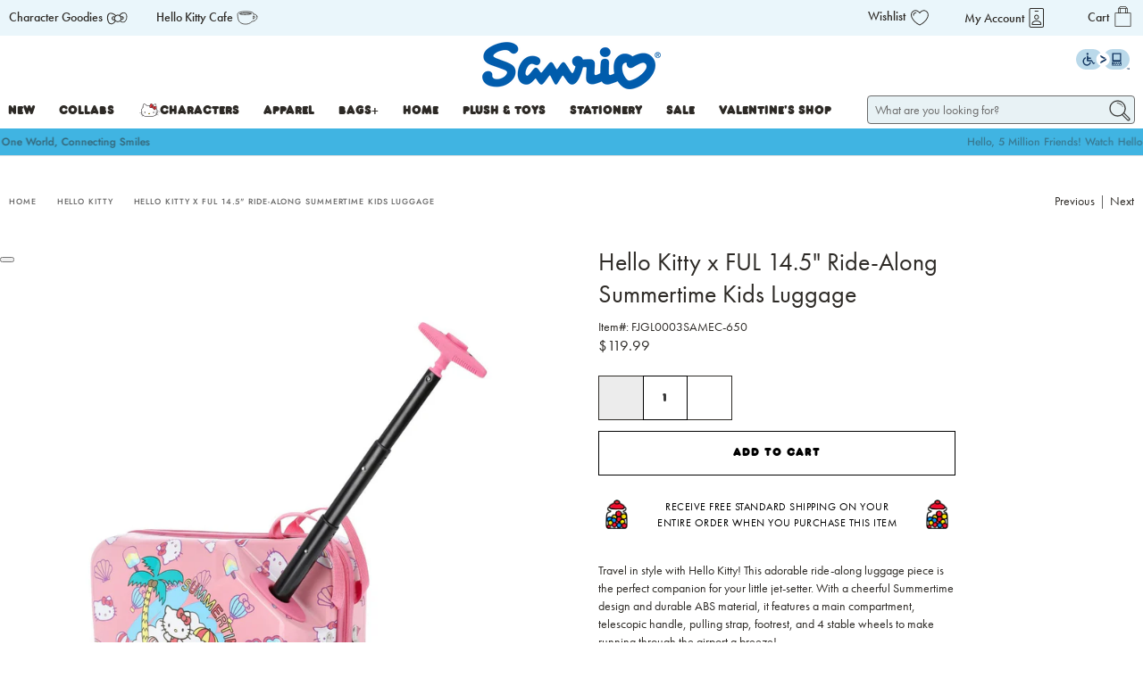

--- FILE ---
content_type: text/css
request_url: https://www.sanrio.com/cdn/shop/t/864/assets/FrankfurterCom.css?v=179535003485026570691769118120
body_size: -250
content:
/**
 * @license
 * MyFonts Webfont Build ID 4011352, 2021-02-10T19:18:04-0500
 *
 * The fonts listed in this notice are subject to the End User License
 * Agreement(s) entered into by the website owner. All other parties are
 * explicitly restricted from using the Licensed Webfonts(s).
 *
 * You may obtain a valid license at the URLs below.
 *
 * Webfont: FrankfurterCom-Regular by ITC
 * URL: https://www.myfonts.com/fonts/itc/frankfurter/std-normal/
 * Copyright: Part of this font software is copyrighted &amp;#x00A9; 2006 Linotype GmbH, www.linotype.com. All rights reserved. This font software may not be reproduced, modified, disclosed or transferred without the express written approval of Linotype GmbH. Copyright Ess
 *
 *
 *
 * © 2021 MyFonts Inc
*/


/* @import must be at top of file, otherwise CSS will not work */
@import url("https://hello.myfonts.net/count/3d3558");


--- FILE ---
content_type: text/css
request_url: https://www.sanrio.com/cdn/shop/t/864/assets/styles.css?v=140595966613164490721769118120
body_size: 1975
content:
a.skip-main{left:-999px;position:absolute;top:auto;width:1px;height:1px;overflow:hidden;z-index:-999}.mob.essAcce_icon{display:none}.essAcce_icon{position:absolute;top:55px;z-index:1;right:15px}.essAcce_icon svg{width:60px;height:auto}.main_header{width:100%}.rec_sub{display:flex;align-items:center;font-weight:700;margin-bottom:20px;font-size:14px}.rec_sub svg{height:20px;width:20px;margin-right:5px}.main_footer{width:100%}.my-account:focus-within ul,.my-account:focus-within .header_icon_hover{opacity:1;visibility:visible}.close-button{background:transparent;border:none;cursor:pointer}.login-account:focus-within ul{display:block;opacity:1}.login-account ul{display:none}.login-account ul.acc_show{display:block;opacity:1}.header-cart:focus-within #theme-ajax-cart{visibility:visible;opacity:1}.login-account .mega-menu__banner-link{margin:0}.search-form .search__fields input[type=text]{color:#000}input[type=text]::placeholder{color:#000}input[type=text]:-ms-input-placeholder{color:#000}input[type=text]::-webkit-input-placeholder{color:#000}a.skip-main:active,a.skip-main:focus{color:#fff;background-color:#000;left:auto;top:auto;width:30%;height:auto;overflow:auto;margin:10px 35%;padding:5px;border-radius:15px;border:4px solid #ff0;text-align:center;font-size:1.2em;z-index:999}.gallery-cell.thumbnail{visibility:hidden}.gallery-cell.thumbnail.is-selected{visibility:visible}.plp_product_bottom:focus-within{color:#fff}.collection-matrix__wrapper .container .plp_product_bottom:focus-within .action_button,.collection-matrix__wrapper .container .plp_product_bottom:focus-within .more_color,.collection-matrix__wrapper .container .plp_product_bottom:focus-within .sold-out,.collection-matrix__wrapper .container .plp_product_bottom:focus-within .sale span.money,.collection-matrix__wrapper .container .plp_product_bottom:focus-within .was-price span.money,.collection-matrix__wrapper .container .plp_product_bottom:focus-within .was-price{position:relative;color:#fff;opacity:1}.isp-product-add-to-cart:not(.sold-out):focus-within{color:#fff}.isp-product-add-to-cart:not(.sold-out):focus-within:before{width:100%}.isp-product-add-to-cart:not(.sold-out):focus-within span.atc-break{border-color:#fff}.plp_product_bottom:focus-within:before{-webkit-transform:scaleX(1);transform:scaleX(1)}.cart__form .button:focus{background-color:#000!important;color:#fff}.navbar-item.header__item.has-mega-menu:focus-within .mega-menu{display:block}.mobile-menu{display:none}.mobile-menu__toggle-icon.is-active+.mobile-menu{display:block;top:96px}button.button.ajax-submit.action_button.button--add-to-cart:focus{color:#fff}.product .product-quantity-box .quantity-element svg{width:auto}@media only screen and (min-width: 1000px){.mobile-top_bar{display:none}}:focus{border:1px solid black!important}.image-element__wrap,.image-element__wrap img{height:100%}#template-page a,#template-page-faq a,#template-404 a{text-decoration:underline;color:#000}#template-page a:focus,#template-page-faq a:focus,#template-404 a:focus{color:#2c71b7}.event_details_links .button--link-style:hover,.event_details_links .button--link-style:focus{color:#2866a4!important}.button--link-style.is-hovered,.event_details_links a.button--link-style.button:hover,a.button--link-style.button.is-hovered{color:#2c71b7!important}.button--link-style:focus{outline:unset!important;box-shadow:unset!important;border-color:#2c71b7!important}main .addeventatc:hover,.outer_event_wrapper .addeventatc:hover{color:#2c71b7}.collection__sort-by-filter .custom-option:hover,.list li:hover,.custom-option:focus,.list li:focus,#isp-custom-sort-by span.isp-sort-option:hover{color:#2c71b7}.collection__main .sale span.money{color:#ea0029}.collection__main .was-price span.money{color:#2d2a26}.sticker-holder .thumbnail-sticker.sale-sticker.generic .sticker-text:after{width:69px!important;top:0;left:-27px;height:27px}.product-badge-container.sale span.badge-name:after{width:69px!important;top:0;left:0;height:27px}.search-form .search__fields input[type=text]::placeholder{color:#6b6b6b}.search-form .search__fields input[type=text]{border:1px solid #6b6b6b}.pdp_shipping_text a:hover,.pdp_shipping_text a:focus{color:#235990}#customer input::placeholder,.customers-addresses input::placeholder{color:#6b6b6b}.button--add-to-cart:focus{background-color:#000}.quantity-plus.button:hover .icon,.quantity-minus.button:hover .icon{fill:#00953b}.swym-ui-component .swym-wishlist-grid .swym-wishlist-item .swym-delete-btn .swym-icon:before{color:#6b6b6b!important}.slider-gallery .flickity-prev-next-button .flickity-button-icon{display:block}.klaviyo-form [role=alert]{color:#b80022!important}.klaviyo-form input[name=email]::placeholder{color:#6b6b6b!important}.klaviyo-form input[name=email]{border-color:#707070!important}button.needsclick[type=button]:focus,button.needsclick[type=button]:active{box-shadow:0 0 5px #2c71b7!important}.needsclick[aria-describedby=close-form] circle{fill:#707070!important}#cookiebanner .c-message{color:#a3a3a3!important}.login-account a:hover,.login-account .mega-menu__banner-link:hover,.header__menu-items .navbar-link:hover,.mega-menu__linklist .mega-menu__linklist-link:hover{color:#cb1a1a!important}.mega-menu__block.block__featured-product .price .sold-out{color:#6e6e6e}.isp_grid_product .sold-out .add-to-cart-text{color:#757575}.product__information .sold_out{color:#757575!important}.sale span.money{color:#cb1a1a}.was-price span.money{color:#707070}.newsletter__wrapper .klaviyo-form [type=email]::placeholder{color:#707070!important}.footer__menu .footer__menu-link a:hover{color:#b80022!important}.header-cart__count.badge{background:#e22843}[style="background:#231F20 "] .location [data-icon=location_svg_black] svg g{fill:#fff}.gallery-item__overlay_title{font-size:16px;color:#2d2a26;font-family:Futura,sans-serif;font-weight:500;text-align:center;font-style:normal;margin-top:25px;margin-bottom:25px}.shopify-section.newsletter .newsletter-container button.needsclick:focus:not(:active),.shopify-section.newsletter .newsletter-container button.needsclick.is-focused:not(:active){box-shadow:0 0 5px #2c71b7!important}.pdp-tabs .accordion .heading h2{all:unset}.hk-explore .hk-explore-text p{font-family:futura-pt;font-weight:500;font-size:20px;line-height:28px;text-align:left;margin-top:16px}.headin_set{color:#000;font-size:24px;text-align:center}.addeventatc:focus{color:#77a6f7!important}.page-preference #main:focus-visible{outline:2px solid black}.cart__product-title .head,.cart__price-title .head,.cart__quantity-title .head,.cart__total-title .head{font-family:Futura,sans-serif;font-weight:400;font-style:normal;font-size:26px;text-transform:none;line-height:1.5;color:#2d2a26;display:block;letter-spacing:0px;text-rendering:optimizeLegibility;-webkit-font-smoothing:antialiased;-moz-osx-font-smoothing:grayscale;line-height:30px}.accordion__button h3,.page__content h3.about_sanrio,.hello_kitty_other_posts div.featured-article .media-content h3{all:unset}.content b h2{all:unset!important}.character_goodies_all .shg-c-lg-2 .panel{position:relative}.character_goodies_all .shg-row{display:flex}.collection__content .boost-pfs-filter-option-title .boost-pfs-filter-option-title-heading h3{font-family:futura-pt;font-weight:400;text-transform:none;padding-bottom:8px;font-size:16px;line-height:20px}#custom-narrow-tags-container .tag-container-title{font-size:15px;margin:0}.set_list{list-style:none!important;margin:0!important}.space_br{padding:5px}.wishlist_align{align-self:center}.account_button{background:unset;border:unset}.gallery__item-wrap:focus-within{border:1px solid black}.announcement-bar-slideshow-with-text__container .text-slideshow__slide .announce{display:none}.announcement-bar-slideshow-with-text__container .text-slideshow__slide.is-selected .announce{display:block}.menu_collabs .block__menu{width:75%}.menu_collabs .block__mixed{width:25%}.dynamic-checkout__content .shopify-cleanslate [data-testid=ShopifyPay-button]{background:#3c0def!important;border-color:#3c0def!important}.footer__payment-methods .payment_icons{display:flex}.content .shg-box-content h3{font-size:1.25em;margin-bottom:.8em;padding-top:0}.description.content.bottom ul{margin:0}.description.content.bottom ul li{display:block}ul.no-dot{list-style:none;margin:0}ul.dot{list-style:disc outside}ul.no-dot li{margin:10px 0}.header__nev-wrap{width:72%}.search_margin{margin-left:40px}.kitty-content-cover .button,.hello-kitty-cover .button{border:1px solid #2d2a26;background-color:#fff;border-radius:0;color:#2d2a26;min-height:50px;max-width:371px;font-weight:500;width:100%;font-size:9px;line-height:11px;letter-spacing:.9px;text-transform:uppercase;padding:16px 0;position:relative;font-family:futura-pt!important;cursor:pointer}.kitty-content-cover .button .hk-btn-ico,.hello-kitty-cover .button .hk-btn-ico{position:absolute;top:50%;left:14px;margin-top:-16px}.kitty-content-cover .button:hover,.kitty-content-cover .button:focus,.kitty-content-cover .button:active,.hello-kitty-cover .button:hover,.hello-kitty-cover .button:focus,.hello-kitty-cover .button:active{outline:none;color:#fff;background:#000}@media screen and (min-width: 801px){.menu_addjust{display:flex;flex-direction:column;flex-wrap:wrap;max-height:300px}.mobile_sort_filter{display:none}}@media screen and (max-width: 800px){.collection__content .boost-pfs-filter-tree-mobile-button button{margin:0}.collection__filters.mobile_sort_filter{top:0}.collection__filters.mobile_sort_filter .collection__sort-by-filter{height:unset;margin-bottom:0}.collection__filters.mobile_sort_filter .collection__sort-by-filter .custom-select-trigger{padding:10px 10px 9px}.desktop_sort_filter{display:none}.mob.essAcce_icon{display:block}.essAcce_icon{bottom:-33px;top:unset}.boost-pfs-filter-top-sorting{width:inherit!important}.hk-explore .hk-explore-text p{font-size:16px;line-height:20px}}@media screen and (max-width: 350px){.shopify-section.newsletter .newsletter-container div[data-testid=form-row].needsclick{display:block!important}.as_magento_product_name{font-size:10px!important;max-width:250px!important}.mobile-top_bar{display:none}.article-detail-container .inner_wrap,.article-detail-container .inner_wrap .tiktok-embed{width:100%!important;min-width:100%!important}.collection-main a#back-to-top{bottom:3px;padding:8px;right:2px;width:5px;height:5px}.collection-main a#back-to-top .icon{width:10px;height:0}}@media screen and (max-height: 250px){.as_magento_product_name{font-size:10px!important;max-width:200px!important}}
/*# sourceMappingURL=/cdn/shop/t/864/assets/styles.css.map?v=140595966613164490721769118120 */


--- FILE ---
content_type: text/css
request_url: https://www.sanrio.com/cdn/shop/t/864/assets/plpstyles.scss.css?v=19243528644708212671769118120
body_size: 12876
content:
.pagination-previous,.pagination-next,.pagination-link,.pagination-ellipsis,.klaviyo-bis-trigger{-webkit-touch-callout:none;-webkit-user-select:none;-moz-user-select:none;-ms-user-select:none;user-select:none}.paginate{display:inline-block}@media only screen and (max-width: 798px){.paginate{width:100%;margin-bottom:20px}}.pagination{font-size:1rem;margin:-.25rem}.pagination .pagination-previous{margin-right:16px}.pagination .pagination-next{margin-left:16px}.pagination.is-small{font-size:.75rem}.pagination.is-medium{font-size:1.25rem}.pagination.is-large{font-size:1.5rem}.pagination.is-rounded .pagination-previous,.pagination.is-rounded .pagination-next{padding-left:1em;padding-right:1em;border-radius:290486px}.pagination.is-rounded .pagination-link{border-radius:290486px}.pagination,.pagination-list{-webkit-align-items:center;-moz-align-items:center;-ms-align-items:center;align-items:center;display:-webkit-box;display:-moz-box;display:-ms-flexbox;display:-webkit-flex;display:flex;-webkit-justify-content:center;-moz-justify-content:center;-ms-justify-content:center;justify-content:center;-ms-flex-pack:center;text-align:center}.pagination-previous,.pagination-next,.pagination-link,.pagination-ellipsis{font-size:1em;padding-left:.5em;padding-right:.5em;-webkit-justify-content:center;-moz-justify-content:center;-ms-justify-content:center;justify-content:center;-ms-flex-pack:center;margin:.25rem;text-align:center}.pagination-previous,.pagination-next,.pagination-link{border-color:#2d2a2633;color:#2d2a26;min-width:2.25em}.pagination-previous:hover,.pagination-next:hover,.pagination-link:hover{border-color:#b2dff3;color:#b2dff3}.pagination-previous:focus,.pagination-next:focus,.pagination-link:focus{border-color:#b2dff3}.pagination-previous:active,.pagination-next:active,.pagination-link:active{box-shadow:inset 0 1px 2px #2d2a2633}.pagination-previous[disabled],.pagination-next[disabled],.pagination-link[disabled]{background-color:#dbdbdb;border-color:#dbdbdb;box-shadow:none;color:#7a7a7a;opacity:.5}.pagination-previous,.pagination-next{padding-left:.75em;padding-right:.75em;white-space:nowrap}.pagination-link.is-current{background-color:#2d2a26;border-color:#2d2a26;color:#fff}.pagination-ellipsis{color:#b5b5b5;pointer-events:none}@media only screen and (max-width: 798px){.pagination .pagination-previous,.pagination .pagination-next{width:calc(50% - 10px);margin-left:5px;margin-right:5px}.pagination.paginate--both{-webkit-flex-wrap:wrap;-moz-flex-wrap:wrap;-ms-flex-wrap:wrap;flex-wrap:wrap}.pagination.paginate--both .pagination-previous,.pagination.paginate--both .pagination-next{order:2}}@media only screen and (min-width: 799px){.pagination-list{-webkit-flex-grow:1;-moz-flex-grow:1;-ms-flex-grow:1;flex-grow:1;-webkit-flex-shrink:1;-moz-flex-shrink:1;-ms-flex-shrink:1;flex-shrink:1;-webkit-justify-content:flex-start;-moz-justify-content:flex-start;-ms-justify-content:flex-start;justify-content:flex-start;-ms-flex-pack:flex-start}.pagination{-webkit-justify-content:space-between;-moz-justify-content:space-between;-ms-justify-content:space-between;justify-content:space-between;-ms-flex-pack:space-between}.pagination.is-center .pagination-previous{order:1}.pagination.is-center .pagination-list{-webkit-justify-content:center;-moz-justify-content:center;-ms-justify-content:center;justify-content:center;-ms-flex-pack:center;order:2}.pagination.is-center .pagination-next{order:3}.pagination.is-right .pagination-previous{order:1}.pagination.is-right .pagination-next{order:2}.pagination.is-right .pagination-list{-webkit-justify-content:flex-end;-moz-justify-content:flex-end;-ms-justify-content:flex-end;justify-content:flex-end;-ms-flex-pack:flex-end;order:3}}.pagination-button__infinite-scroll:not(.is-loading){display:none}.product__information .notify_form .button{padding-top:4px}@media only screen and (max-width: 798px){.product__information .select-container{margin-top:15px}}.product__information .select:not(.is-multiple){height:auto;outline:none}.product__information .select:not(.is-multiple) select{margin-top:3px!important}.product__information .select select:focus,.product__information .select select.is-focused,.product__information .select select:active,.product__information .select select.is-active{box-shadow:none}@media only screen and (max-width: 798px){.product__information .select select:focus,.product__information .select select.is-focused,.product__information .select select:active,.product__information .select select.is-active{font-size:14px}}.product__information .swym-success{background:#fff;border:1px solid #ececec;color:#77a6f7;line-height:20px}.product__information .swym-error{background:#f7efd8;border:1px solid #ffa4a4;color:#e24e42;line-height:20px}.product__information .swym-isa-inline-form{display:none}.product__information .swym-isa-inline-form p{line-height:20px}.product__information .swym-isa-inline-form h2{font-family:Jost;font-weight:400;font-style:normal;font-size:20px;line-height:28px;margin-bottom:6px}.product__information .swym-isa-inline-form .swym-remind-me .swym-privacy-info{font-size:14px;line-height:20px}.product__information input.swym-input{font-family:Jost;margin:12px 0 5px;border-color:#000;height:50px}.product__information button.swym-button.swym-green{background-color:#fff;border:1px solid black;padding:17px 4px 18px;font-family:FrankfurterCom-Regular,sans-serif;font-size:13px;line-height:13px;letter-spacing:1px;color:#000;height:auto;transition:background .2s ease-in-out}.product__information button.swym-button.swym-green:hover{color:#fff;background-color:#000;border:1px solid black}.shopify-product-reviews-badge{height:30px;display:block}.reviews-visibility-false{display:none}@media only screen and (max-width: 798px){.product__images{margin-bottom:60px}}@media only screen and (min-width: 799px){.product-gallery.display-arrows--false .flickity-viewport:hover .flickity-prev-next-button,.product-gallery.display-arrows--false .flickity-prev-next-button{display:none!important}}.product-gallery__main{width:100%}.product-gallery__main,.product-gallery__thumbnails.is-slide-nav--true{opacity:0;transition:ease-in-out .2s opacity}.product-gallery__main.flickity-enabled,.product-gallery__main.vertical-slider-enabled,.product-gallery__thumbnails.is-slide-nav--true.flickity-enabled,.product-gallery__thumbnails.is-slide-nav--true.vertical-slider-enabled{opacity:1}.product-gallery__image{width:100%;height:auto}.product-gallery__image img{width:100%;height:auto;display:block}.product-gallery__link{display:block}.zoom-container{width:100%;display:block}.product-gallery.has-height-set model-viewer{margin:0 auto}.product-gallery.has-height-set .product-gallery__main img,.product-gallery.has-height-set .product-gallery__main .plyr--html5 video{width:100%}.product-gallery.has-height-set .product-gallery__main img{-o-object-fit:contain;object-fit:contain;font-family:"object-fit: contain"}.product-gallery.has-height-set .product-gallery__main .plyr--youtube .plyr__video-embed{height:100%}.is-slide-nav--true .product-gallery__thumbnail{position:relative;opacity:.3}.is-slide-nav--true .product-gallery__thumbnail.is-nav-selected{opacity:1}.product-thumbnail{padding-top:20px;padding-bottom:16px}@media only screen and (max-width: 798px){.product-thumbnail{padding-top:7px}}.product-thumbnail__vendor,.product-thumbnail__price{display:block}.thumbnail__caption{padding:0 3px}.thumbnail-swatch{display:-webkit-box;display:-moz-box;display:-ms-flexbox;display:-webkit-flex;display:flex;padding:3px 3px 0}.thumbnail-swatch.is-justify-left{margin-left:-5px}.thumbnail-swatch.is-justify-right{margin-right:-5px}.thumbnail-swatch .swatch{display:-webkit-box;display:-moz-box;display:-ms-flexbox;display:-webkit-flex;display:flex;box-sizing:border-box;border:1px solid transparent;padding:2px;margin:0 3px}.thumbnail-swatch .swatch:hover{border:1px solid black}.thumbnail-swatch .swatch__style--circle,.thumbnail-swatch .swatch__style--circle span,.thumbnail-swatch .swatch__style--circle img{border-radius:50%}.thumbnail-swatch span{border:1px solid #d3d3d3;min-height:20px;min-width:20px;display:inline-block;background-size:cover}.thumbnail-swatch span img{max-width:20px;max-height:20px;display:block}.thumbnail-swatch span .swatch__image--empty{display:none}.product-gallery__thumbnails--bottom-slider{margin-top:20px;display:-webkit-box;display:-moz-box;display:-ms-flexbox;display:-webkit-flex;display:flex;-webkit-justify-content:center;-moz-justify-content:center;-ms-justify-content:center;justify-content:center;-ms-flex-pack:center}.product-gallery__thumbnails--bottom-slider .flickity-button:disabled{display:none}.product-gallery__thumbnails--bottom-slider .product-gallery__thumbnail{margin-right:20px;width:20%;text-align:center}.product-gallery__thumbnails--bottom-thumbnails{margin-top:20px;display:-webkit-box;display:-moz-box;display:-ms-flexbox;display:-webkit-flex;display:flex;-webkit-justify-content:center;-moz-justify-content:center;-ms-justify-content:center;justify-content:center;-ms-flex-pack:center}.product-gallery__thumbnails--bottom-thumbnails.is-slide-nav--false .product-gallery__thumbnail{margin-bottom:20px;line-height:0px}@media only screen and (min-width: 799px){.product-gallery--right-thumbnails:not(.product-gallery--image-amount-1){display:-webkit-box;display:-moz-box;display:-ms-flexbox;display:-webkit-flex;display:flex}.product-gallery--right-thumbnails:not(.product-gallery--image-amount-1) .product-gallery__main{width:85%;height:auto;-webkit-align-self:flex-start;-moz-align-self:flex-start;-ms-align-self:flex-start;align-self:flex-start}.product-gallery--right-thumbnails:not(.product-gallery--image-amount-1) .product-gallery__thumbnails{width:15%;margin-left:20px}.product-gallery--right-thumbnails:not(.product-gallery--image-amount-1) .product-gallery__thumbnail{width:100%;margin-bottom:20px}.product-gallery--right-thumbnails:not(.product-gallery--image-amount-1) .product-gallery__thumbnail:last-child{margin-bottom:0}}@media only screen and (min-width: 799px){.product-gallery--left-thumbnails:not(.product-gallery--image-amount-1){display:-webkit-box;display:-moz-box;display:-ms-flexbox;display:-webkit-flex;display:flex}.product-gallery--left-thumbnails:not(.product-gallery--image-amount-1) .product-gallery__main{width:85%;height:auto;-webkit-align-self:flex-start;-moz-align-self:flex-start;-ms-align-self:flex-start;align-self:flex-start;-webkit-box-ordinal-group:2;-moz-box-ordinal-group:2;-ms-flex-order:2;-webkit-order:2;order:2}.product-gallery--left-thumbnails:not(.product-gallery--image-amount-1) .product-gallery__thumbnails{width:15%;margin-right:20px;-webkit-box-ordinal-group:1;-moz-box-ordinal-group:1;-ms-flex-order:1;-webkit-order:1;order:1}.product-gallery--left-thumbnails:not(.product-gallery--image-amount-1) .product-gallery__thumbnail{width:100%;margin-bottom:20px}.product-gallery--left-thumbnails:not(.product-gallery--image-amount-1) .product-gallery__thumbnail:last-child{margin-bottom:0}}.product-gallery__thumbnails--right-thumbnails,.product-gallery__thumbnails--left-thumbnails{padding-top:20px;display:-webkit-box;display:-moz-box;display:-ms-flexbox;display:-webkit-flex;display:flex;-webkit-justify-content:center;-moz-justify-content:center;-ms-justify-content:center;justify-content:center;-ms-flex-pack:center}@media only screen and (min-width: 799px){.product-gallery__thumbnails--right-thumbnails,.product-gallery__thumbnails--left-thumbnails{display:block;width:100%;margin:10px;padding-top:0;-webkit-justify-content:flex-start;-moz-justify-content:flex-start;-ms-justify-content:flex-start;justify-content:flex-start;-ms-flex-pack:flex-start;-webkit-align-self:flex-start;-moz-align-self:flex-start;-ms-align-self:flex-start;align-self:flex-start}.product-gallery__thumbnails--right-thumbnails.is-slide-nav--true,.product-gallery__thumbnails--left-thumbnails.is-slide-nav--true{overflow-y:auto;overflow-x:hidden;scrollbar-width:none;-ms-overflow-style:none}.product-gallery__thumbnails--right-thumbnails.is-slide-nav--true::-webkit-scrollbar,.product-gallery__thumbnails--left-thumbnails.is-slide-nav--true::-webkit-scrollbar{width:0;height:0}.product-gallery__thumbnails--right-thumbnails .product-gallery__thumbnail,.product-gallery__thumbnails--left-thumbnails .product-gallery__thumbnail{width:100%;margin:0}.product-gallery__thumbnails--right-thumbnails .product-gallery__thumbnail:last-child,.product-gallery__thumbnails--left-thumbnails .product-gallery__thumbnail:last-child{margin-bottom:0}.product-gallery__thumbnails--right-thumbnails .product-gallery__thumbnail:before,.product-gallery__thumbnails--left-thumbnails .product-gallery__thumbnail:before{line-height:0;color:transparent;display:block;text-align:center;content:counter(carousel-cell)}}.product__collections-list,.product__type-list,.product__tags-list{padding-bottom:5px}.product__collections-list.tags,.product__type-list.tags,.product__tags-list.tags{margin-bottom:0}.product__collections-list.tags .tag,.product__type-list.tags .tag,.product__tags-list.tags .tag{margin-bottom:1rem}.product__collections-list .product__classification-title,.product__type-list .product__classification-title,.product__tags-list .product__classification-title{margin-right:.5rem;margin-bottom:1rem}.savings{display:block}.sold-out{color:#2d2a264d}.product-template--image-scroll .product-gallery__main{opacity:1}.product-template--image-scroll .product-gallery__main:after{content:"flickity";display:none}@media only screen and (min-width: 799px){.product-template--image-scroll .product-gallery__main:after{content:""}}.product-template--image-scroll .product-gallery__image{margin-bottom:20px;opacity:1!important}@media only screen and (min-width: 799px){.product-template--image-scroll .product-gallery__thumbnails{display:none}}.product-gallery:hover .flickity-prev-next-button{opacity:1}.product-gallery .product-gallery__main .flickity-prev-next-button{transition:all .3s ease-in-out}@media only screen and (max-width: 798px){.product-gallery .product-gallery__main .flickity-prev-next-button{opacity:1;top:calc(100% + 15px);padding:0;z-index:3;height:initial;width:initial;transform:none;opacity:.5;background:none;display:none}.product-gallery .product-gallery__main .flickity-prev-next-button:hover{opacity:1}.product-gallery .product-gallery__main .flickity-prev-next-button .flickity-button-icon{height:30px;width:30px;display:none}.product-gallery .product-gallery__main .flickity-prev-next-button.next{right:30%}.product-gallery .product-gallery__main .flickity-prev-next-button.previous{left:30%}}.product-gallery .product-gallery__main .flickity-prev-next-button:after{content:"";background-image:url(/cdn/shop/files/slider-arrow.svg?v=1600233967);background-repeat:no-repeat;background-position:center;width:21px;height:21px;position:absolute}.product-gallery .product-gallery__main .flickity-prev-next-button.next:after{-ms-transform:translate(24%,42%) scale(2);-webkit-transform:translate(24%,42%) scale(2);transform:translate(24%,42%) scale(2)}.product-gallery .product-gallery__main .flickity-prev-next-button.previous:after{-ms-transform:translate(24%,42%) scale(2) rotate(-180deg);-webkit-transform:translate(24%,42%) scale(2) rotate(-180deg);transform:translate(24%,42%) scale(2) rotate(-180deg)}.product-gallery .flickity-page-dots{bottom:29px}@media only screen and (max-width: 798px){.product-gallery .flickity-page-dots{bottom:13px}}@media only screen and (max-width: 798px){.product-gallery--no-thumbnails .flickity-page-dots{display:block}}.product-gallery__nav .gallery-cell{width:calc(20% - 10px);margin:0 5px}@media only screen and (max-width: 798px){.product-gallery__thumbnails{padding-top:0;margin-top:60px}}.product-gallery__main.slideshow-transition--fade .flickity-slider .product-gallery__image{opacity:0!important;transition:opacity 1s ease!important}.product-gallery__main.slideshow-transition--fade .flickity-slider .product-gallery__image.is-selected{opacity:1!important}.block__related-products{width:100%}.block__product-reviews{min-width:50%}.dynamic-blocks--has-limit .section{width:100%}.dynamic-blocks--has-limit .section.has-background{width:calc(100% - 20px)}.section.product-info__block,.section.product-gallery__block{display:-webkit-box;display:-moz-box;display:-ms-flexbox;display:-webkit-flex;display:flex;-webkit-align-items:flex-start;-moz-align-items:flex-start;-ms-align-items:flex-start;align-items:flex-start}.block__product-gallery .product-gallery__container{width:100%}.product_section .has-product-sticker .sticker-holder__content{font-size:16px}@media only screen and (max-width: 798px){span.js-product-form .select{width:136px!important}}.product-page .swym-button.swym-add-to-wishlist-view-product.swym-added{opacity:1;display:none}.product-page button.swym-add-to-wishlist-view-product{display:none}.product-page .product__images{position:relative}.product-page .product__images .swym-heart{font-size:0;position:absolute;content:"";z-index:1;top:23px;right:23px;width:26px;height:23px;background-image:url(/cdn/shop/files/icon_heart.png?v=1598081508);background-repeat:no-repeat;background-position:top right;background-size:25px 22px;outline:none;border:none;background-color:transparent;cursor:pointer}@media only screen and (max-width: 798px){.product-page .product__images .swym-heart{bottom:13px;width:24px;height:21px;top:auto;background-size:23px 20px}}.product-page .product__images .swym-heart.swym-added{background-image:url(/cdn/shop/files/icon_hear-fill.png?v=1599631803);font-size:9px;line-height:11px;font-weight:500;text-transform:uppercase;letter-spacing:.9px}.product-page .product__images .swym-heart.swym-added:hover .swym-tooltip{display:block;border:1px solid;background-color:#fff;color:#000;width:78px;bottom:-25px;position:relative;padding:3px;left:50%;margin-left:-39px}@media only screen and (max-width: 798px){.product-page .product__images .swym-heart.swym-added:hover .swym-tooltip{width:130px;margin-left:-117px}}.product-page .product__images .swym-heart.swym-added:hover .swym-tooltip a{color:#000}.product-page .product__images .swym-heart.swym-added:after{display:none}.product-page .product__images .swym-heart:after{display:none}.product-page .product_section .swym-button-bar{margin:0;display:none}.product-page .product__information .selector-wrapper .selector-wrapper~span.select,.product-page .js-product-form .selector-wrapper .selector-wrapper~span.select{display:none}.product-page .product__information div.select-container label,.product-page .js-product-form div.select-container label{width:auto;float:left;padding-right:2px;display:inline-table}.product-page .product__information div.select-container .selector-wrapper .select select,.product-page .js-product-form div.select-container .selector-wrapper .select select{margin-top:5px}.product-page .product__information div.select-container .selector-wrapper .select .selector-wrapper,.product-page .js-product-form div.select-container .selector-wrapper .select .selector-wrapper{margin-bottom:0}.product-page .product__information .pdp-tabs,.product-page .js-product-form .pdp-tabs{margin-top:16px}.product-page .product__information .accordion .heading.active+.content,.product-page .js-product-form .accordion .heading.active+.content{margin-top:12px}.product-page .product__information .accordion .heading,.product-page .js-product-form .accordion .heading{border-top:1px solid #d1d1d1;border-bottom:1px solid #d1d1d1;font-family:futura-pt;font-size:14px;font-weight:500;line-height:20px;position:relative;padding:15px 0;display:flex}.product-page .product__information .accordion .heading:after,.product-page .js-product-form .accordion .heading:after{position:absolute;content:"";top:50%;margin-top:-5px;right:0;width:10px;height:10px;background-image:url(/cdn/shop/files/icon_plus.png?v=1598185625);background-repeat:no-repeat;background-position:top right;background-size:10px}.product-page .product__information .accordion .heading.active:after,.product-page .js-product-form .accordion .heading.active:after{background-image:url(/cdn/shop/files/icon_minus.png?v=1598185597)}.product-page .product__information .money,.product-page .js-product-form .money{font-size:17px;line-height:13px}.product-page .product__information .selector-wrapper:last-of-type,.product-page .product__information .select-container:last-of-type,.product-page .js-product-form .selector-wrapper:last-of-type,.product-page .js-product-form .select-container:last-of-type{margin-bottom:9px}.product-page .product__information .selector-wrapper label,.product-page .product__information .select-container label,.product-page .js-product-form .selector-wrapper label,.product-page .js-product-form .select-container label{font-family:futura-pt;line-height:20px;font-size:14px;border-bottom:1px solid black;margin-right:0;font-weight:500;padding-right:6px;padding-bottom:2px;margin-top:2px;min-width:38px;white-space:nowrap}.product-page .product__information .product_additional_info,.product-page .js-product-form .product_additional_info{margin-top:22px;margin-bottom:4px}.product-page .product__information .select,.product-page .js-product-form .select{width:136px}@media only screen and (max-width: 798px){.product-page .product__information .select,.product-page .js-product-form .select{width:100%}}.product-page .product__information .select:not(.is-multiple):not(.is-loading):not(.is-arrowless):after,.product-page .js-product-form .select:not(.is-multiple):not(.is-loading):not(.is-arrowless):after{left:calc(100% - 11px)}@media only screen and (max-width: 798px){.product-page .product__information .select:not(.is-multiple):not(.is-loading):not(.is-arrowless):after,.product-page .js-product-form .select:not(.is-multiple):not(.is-loading):not(.is-arrowless):after{left:auto;right:0}}.product-page .product__information .select select,.product-page .js-product-form .select select{border:none;border-bottom:1px solid black;padding:0;font-family:futura-pt;color:#000;line-height:20px;height:23px;font-size:14px;margin-top:5px;width:100%;font-weight:500}.product-page .product__information .select select:focus,.product-page .product__information .select select:hover,.product-page .js-product-form .select select:focus,.product-page .js-product-form .select select:hover{border-color:#000}@media only screen and (max-width: 798px){.product-page .product__information .select select,.product-page .js-product-form .select select{font-size:14px}}.product-page .product__information .pdp_returns_cvr,.product-page .js-product-form .pdp_returns_cvr{padding:23px 0 21px}@media only screen and (max-width: 798px){.product-page .product__information .pdp_returns_cvr,.product-page .js-product-form .pdp_returns_cvr{padding:23px 33px 21px}}.product-page .product__information .pdp_returns_cvr .cover,.product-page .js-product-form .pdp_returns_cvr .cover{max-width:340px;width:100%;display:block;margin:0 auto}.product-page .product__information .pdp_returns_text,.product-page .js-product-form .pdp_returns_text{font-family:FrankfurterCom-Regular,sans-serif;text-align:center;font-size:13px;line-height:18px;margin-bottom:8px;position:relative;margin-top:45px}.product-page .product__information .pdp_returns_text .icon-pdp,.product-page .js-product-form .pdp_returns_text .icon-pdp{position:absolute;content:"";top:-22px;left:50%;margin-left:-31px;width:70px;height:30px}@media only screen and (min-width: 799px){.product-page .product__information .pdp_returns_text span,.product-page .js-product-form .pdp_returns_text span{padding:0 8px}}@media only screen and (min-width: 1025px){.product-page .product__information .pdp_returns_text span,.product-page .js-product-form .pdp_returns_text span{padding:0}}.product-page .product__information .pdp_offer_cvr,.product-page .js-product-form .pdp_offer_cvr{padding:19px 0 17px}.product-page .product__information .pdp_offer_cvr .cover,.product-page .js-product-form .pdp_offer_cvr .cover{margin:0 auto;display:inline-block;padding:0 42px;width:auto;position:relative}.product-page .product__information .pdp_offer_text,.product-page .js-product-form .pdp_offer_text{margin-bottom:8px;line-height:11px;font-size:11px;letter-spacing:.9px;text-align:center}.product-page .product__information .pdp_offer_text span,.product-page .js-product-form .pdp_offer_text span{font-weight:500}.product-page .product__information .pdp_offer_text span .icon-left,.product-page .product__information .pdp_offer_text span .icon-right,.product-page .js-product-form .pdp_offer_text span .icon-left,.product-page .js-product-form .pdp_offer_text span .icon-right{position:absolute;content:"";top:0;margin-top:-16px}.product-page .product__information .pdp_offer_text span .icon-right,.product-page .js-product-form .pdp_offer_text span .icon-right{right:0}.product-page .product__information .pdp_offer_text span .icon-left,.product-page .js-product-form .pdp_offer_text span .icon-left{left:0}.product-page .product__information .pdp_shipping_text,.product-page .js-product-form .pdp_shipping_text{font-size:11px;font-weight:500;letter-spacing:.9px;line-height:12px;text-align:center;padding:19px 10px 16px}.product-page section.section.is-width-standard{max-width:1280px;width:100%}.product-page .product-form-container.has-padding-top{padding-top:11px}@media only screen and (max-width: 798px){.product-page .product-form-container.has-padding-top{padding-top:0}}.product-page .purchase-details.has-quantity-box .purchase-details__spb--false{max-width:100%}.product-page .purchase-details .purchase-details__spb--false .button--add-to-cart{background-color:#fff;padding:17px 4px 18px;font-family:FrankfurterCom-Regular,sans-serif;font-size:13px;line-height:13px;letter-spacing:1px;color:#000;height:auto;transition:background .2s ease-in-out;text-transform:uppercase;border:1px solid black;width:100%;border-radius:0}.product-page .purchase-details .purchase-details__spb--false .button--add-to-cart:before{background-color:#000}.product-page .purchase-details .purchase-details__spb--false .button--add-to-cart:hover{color:#fff;border:1px solid black}@media only screen and (max-width: 798px){.product-page .purchase-details .purchase-details__spb--false{flex:auto}}.product-page .product_name.title{font-family:futura-pt!important;font-size:28px;line-height:36px;margin-bottom:8px}@media only screen and (max-width: 798px){.product-page .product_name.title{font-size:20px;line-height:28px;margin-bottom:16px}}.product-page .container.product_section,.product-page .js-product-form{justify-content:flex-start;margin-bottom:45px}@media only screen and (max-width: 798px){.product-page .container.product_section,.product-page .js-product-form{margin-bottom:0;padding-bottom:0}}.product-page .container.product_section .product-quantity-box.purchase-details__quantity,.product-page .js-product-form .product-quantity-box.purchase-details__quantity{width:100%;margin-top:12px;margin-right:8px}.product-page .container.product_section .quantity-wrapper.quantity-style--box .quantity-input-control input,.product-page .js-product-form .quantity-wrapper.quantity-style--box .quantity-input-control input{width:50px;height:50px;border:1px solid black;font-family:FrankfurterCom-Regular,sans-serif;font-size:13px;line-height:13px;letter-spacing:1px}.product-page .container.product_section .product__images.column,.product-page .js-product-form .product__images.column{margin:0;width:50%}@media only screen and (max-width: 798px){.product-page .container.product_section .product__images.column,.product-page .js-product-form .product__images.column{width:100%}}.product-page .container.product_section .product__information,.product-page .js-product-form .product__information{padding-left:20px}@media only screen and (min-width: 799px){.product-page .container.product_section .product__information,.product-page .js-product-form .product__information{width:46.4%}}@media only screen and (min-width: 1025px){.product-page .container.product_section .product__information,.product-page .js-product-form .product__information{width:420px}}@media only screen and (max-width: 798px){.product-page .container.product_section .product__information,.product-page .js-product-form .product__information{width:100%;padding:0 20px;margin:8px 0 0}}.product-page .container.product_section .product__information .description,.product-page .js-product-form .product__information .description{font-family:futura-pt;line-height:20px}.product-page .container.product_section .product__information .description.has-padding-top,.product-page .js-product-form .product__information .description.has-padding-top{padding-top:0}.product-page .container.product_section .product__information .description .shogun-root,.product-page .js-product-form .product__information .description .shogun-root{display:block}.product-page #shopify-section-product__main-0{width:100%}.product-page .pdp-banner-block{width:100%;padding:0 20px;margin-bottom:47px}@media only screen and (max-width: 798px){.product-page .pdp-banner-block{padding:0;margin-bottom:19px}}.product-page .pdp-banner-block.character-banner{padding:0;margin-bottom:65px}@media only screen and (max-width: 798px){.product-page .pdp-banner-block.character-banner{margin-bottom:33px}}.product-page .pdp-banner-block.character-banner section{max-width:none;padding:71px 0 69px}@media only screen and (max-width: 798px){.product-page .pdp-banner-block.character-banner section{padding:39px 0 0}}.product-page .pdp-banner-block.character-banner .container{width:100%;max-width:1140px;padding:0 20px}.product-page .pdp-banner-block.character-banner .sub-content{padding:0;margin-top:0;max-width:484px;font-family:futura-pt;width:100%;margin-bottom:30px}@media only screen and (max-width: 798px){.product-page .pdp-banner-block.character-banner .sub-content{padding:0 10px}}.product-page .pdp-banner-block.character-banner .text-wrapper{width:57.98%;padding:0}@media only screen and (min-width: 799px){.product-page .pdp-banner-block.character-banner .image-with-text__wrapper{margin-right:22%}}.product-page .pdp-banner-block.character-banner .image-wrapper{width:42%;display:block}@media only screen and (max-width: 798px){.product-page .pdp-banner-block.character-banner .image-wrapper{padding:0 47px}}@media only screen and (max-width: 798px){.product-page .pdp-banner-block.character-banner .text-wrapper,.product-page .pdp-banner-block.character-banner .image-wrapper{width:100%}}@media only screen and (max-width: 798px){.product-page .pdp-banner-block.character-banner .text-wrapper{padding:30px 0 33px}}.product-page .pdp-banner-block .banner-button{font-family:Jost!important;font-weight:500;font-size:9px;line-height:11px;letter-spacing:.9px;background-color:#fff;max-width:311px;width:100%;padding:0}.product-page .pdp-banner-block .banner-button a{padding:19px 0 18px;width:100%;color:#000}.product-page .pdp-banner-block .banner-button a:hover{background-color:#000;color:#fff}.product-page .pdp-banner-block .logo,.product-page .pdp-banner-block .sub-content{text-align:center;padding:0 60px}.product-page .pdp-banner-block h3{text-align:center;margin-bottom:21px;font-size:48px;line-height:56px;font-family:FrankfurterCom-Regular,sans-serif}@media only screen and (max-width: 798px){.product-page .pdp-banner-block h3{font-size:36px;line-height:42px;margin-bottom:13px}}.product-page .pdp-banner-block .sub-content{font-family:futura-pt}@media only screen and (max-width: 798px){.product-page .pdp-banner-block .sub-content{padding:0 20px;margin-top:33px;line-height:20px}}@media only screen and (min-width: 799px){.product-page .pdp-banner-block .sub-content{font-size:16px;line-height:24px;margin-top:20px}}@media only screen and (min-width: 1025px){.product-page .pdp-banner-block .sub-content{font-size:20px;line-height:28px;margin-top:43px}}.product-page .pdp-banner-block section{max-width:1280px;width:100%}.product-page .pdp-banner-block .text-wrapper{justify-content:center;align-items:center}@media only screen and (min-width: 799px){.product-page .pdp-banner-block .text-wrapper{padding:34px 0}}@media only screen and (min-width: 1025px){.product-page .pdp-banner-block .text-wrapper{padding:0}}@media only screen and (max-width: 798px){.product-page .pdp-banner-block .text-wrapper{order:1;padding:38px 0 40px}}@media only screen and (max-width: 798px){.product-page .pdp-banner-block div.logo img{width:53.9%}}.product-page .pdp-banner-block .text-wrapper,.product-page .pdp-banner-block .image-wrapper{width:50%;flex-wrap:wrap;display:flex}@media only screen and (max-width: 798px){.product-page .pdp-banner-block .text-wrapper,.product-page .pdp-banner-block .image-wrapper{width:100%}}@media only screen and (max-width: 798px){.product-page .pdp-banner-block .text-wrapper img,.product-page .pdp-banner-block .image-wrapper img{width:100%}}@media only screen and (min-width: 799px){.character_goodies_mobile{display:none!important}}@media only screen and (max-width: 798px){.character_goodies_desktop{display:none!important}}.character_goodies_desktop,.character_goodies_all{margin-bottom:34px;padding-bottom:28px;padding-right:20px;padding-left:20px}.character_goodies_desktop .goodie-btn-container .shg-row>.shg-c-lg-4,.character_goodies_all .goodie-btn-container .shg-row>.shg-c-lg-4{width:33.3%;display:contents}.character_goodies_desktop li.shogun-tab-active>.shogun-tab-box>.shogun-tab-title,.character_goodies_all li.shogun-tab-active>.shogun-tab-box>.shogun-tab-title{position:relative}.character_goodies_desktop li.shogun-tab-active>.shogun-tab-box>.shogun-tab-title:before,.character_goodies_all li.shogun-tab-active>.shogun-tab-box>.shogun-tab-title:before{content:"";position:absolute;height:2px;background-color:#666;width:100%;bottom:3px;left:0}.character_goodies_desktop .shg-box-content,.character_goodies_all .shg-box-content{max-width:1280px;width:100%;margin:0 auto}.character_goodies_desktop .shogun-tab-title,.character_goodies_all .shogun-tab-title{font-weight:500;font-size:20px!important;line-height:28px;letter-spacing:1px}@media only screen and (min-width: 799px){.character_goodies_desktop .shogun-tab-title,.character_goodies_all .shogun-tab-title{font-size:16px!important}}@media only screen and (min-width: 1025px){.character_goodies_desktop .shogun-tab-title,.character_goodies_all .shogun-tab-title{font-size:20px!important}}.character_goodies_desktop .shg-align-left,.character_goodies_all .shg-align-left{position:relative}.character_goodies_desktop img.goodies_top,.character_goodies_all img.goodies_top{top:-87px;position:absolute;left:0}.character_goodies_desktop h3,.character_goodies_all h3{font-family:futura-pt;font-size:24px;line-height:30px;font-weight:700;letter-spacing:-.013em;padding-top:72px;padding-bottom:40px}.character_goodies_desktop .shogun-tabs>li.shogun-tab-active>.shogun-tab-box,.character_goodies_all .shogun-tabs>li.shogun-tab-active>.shogun-tab-box{border:none}.character_goodies_desktop .shogun-tabs.shogun-rounded li .shogun-tab-box,.character_goodies_all .shogun-tabs.shogun-rounded li .shogun-tab-box{padding:0!important;border:none!important}.character_goodies_desktop .shogun-tab-content .shg-btn.shg-cse,.character_goodies_desktop .shogun-non-tab-content .shg-btn.shg-cse,.character_goodies_desktop .shg-sld-item .shg-btn.shg-cse,.character_goodies_all .shogun-tab-content .shg-btn.shg-cse,.character_goodies_all .shogun-non-tab-content .shg-btn.shg-cse,.character_goodies_all .shg-sld-item .shg-btn.shg-cse{margin:0 10px;max-width:220px;font-size:13px!important;border-radius:0!important;padding:17px 4px 18px!important;width:calc(100% - 20px);background-color:#fff;border:1px solid black;padding:17px 4px 18px;font-family:FrankfurterCom-Regular,sans-serif;font-size:13px;line-height:13px;letter-spacing:1px;color:#000;height:auto;transition:background .2s ease-in-out}.character_goodies_desktop .shogun-tab-content .shg-btn.shg-cse:hover,.character_goodies_desktop .shogun-non-tab-content .shg-btn.shg-cse:hover,.character_goodies_desktop .shg-sld-item .shg-btn.shg-cse:hover,.character_goodies_all .shogun-tab-content .shg-btn.shg-cse:hover,.character_goodies_all .shogun-non-tab-content .shg-btn.shg-cse:hover,.character_goodies_all .shg-sld-item .shg-btn.shg-cse:hover{color:#fff!important;background-color:#000!important;border:1px solid black}.character_goodies_desktop .shogun-tab-content .shg-row>div,.character_goodies_desktop .shogun-non-tab-content .shg-row>div,.character_goodies_desktop .shg-sld-item .shg-row>div,.character_goodies_all .shogun-tab-content .shg-row>div,.character_goodies_all .shogun-non-tab-content .shg-row>div,.character_goodies_all .shg-sld-item .shg-row>div{width:18.8%!important;margin-right:1.5%}.character_goodies_desktop .shogun-tab-content .shg-row>div:last-child,.character_goodies_desktop .shogun-non-tab-content .shg-row>div:last-child,.character_goodies_desktop .shg-sld-item .shg-row>div:last-child,.character_goodies_all .shogun-tab-content .shg-row>div:last-child,.character_goodies_all .shogun-non-tab-content .shg-row>div:last-child,.character_goodies_all .shg-sld-item .shg-row>div:last-child{margin-right:0}.character_goodies_desktop .shogun-tab-content .shg-row>div>.shogun-image-container,.character_goodies_desktop .shogun-non-tab-content .shg-row>div>.shogun-image-container,.character_goodies_desktop .shg-sld-item .shg-row>div>.shogun-image-container,.character_goodies_all .shogun-tab-content .shg-row>div>.shogun-image-container,.character_goodies_all .shogun-non-tab-content .shg-row>div>.shogun-image-container,.character_goodies_all .shg-sld-item .shg-row>div>.shogun-image-container{padding-bottom:148.13%;height:0}.character_goodies_desktop .shogun-tab-content div.shogun-image-content,.character_goodies_desktop .shogun-non-tab-content div.shogun-image-content,.character_goodies_desktop .shg-sld-item div.shogun-image-content,.character_goodies_all .shogun-tab-content div.shogun-image-content,.character_goodies_all .shogun-non-tab-content div.shogun-image-content,.character_goodies_all .shg-sld-item div.shogun-image-content{align-items:flex-end!important;padding-bottom:10px}@media only screen and (min-width: 799px){.character_goodies_desktop .shogun-tab-content div.shogun-image-content,.character_goodies_desktop .shogun-non-tab-content div.shogun-image-content,.character_goodies_desktop .shg-sld-item div.shogun-image-content,.character_goodies_all .shogun-tab-content div.shogun-image-content,.character_goodies_all .shogun-non-tab-content div.shogun-image-content,.character_goodies_all .shg-sld-item div.shogun-image-content{min-height:200px}}@media only screen and (min-width: 1025px){.character_goodies_desktop .shogun-tab-content div.shogun-image-content,.character_goodies_desktop .shogun-non-tab-content div.shogun-image-content,.character_goodies_desktop .shg-sld-item div.shogun-image-content,.character_goodies_all .shogun-tab-content div.shogun-image-content,.character_goodies_all .shogun-non-tab-content div.shogun-image-content,.character_goodies_all .shg-sld-item div.shogun-image-content{min-height:350px}}.character_goodies_desktop .shogun-non-tab-content .shg-row>div,.character_goodies_all .shogun-non-tab-content .shg-row>div{width:23.8%!important}.character_goodies_desktop .shogun-non-tab-content div.shogun-image-content,.character_goodies_all .shogun-non-tab-content div.shogun-image-content{align-items:flex-end!important;padding-bottom:10px}@media only screen and (min-width: 799px){.character_goodies_desktop .shogun-non-tab-content div.shogun-image-content,.character_goodies_all .shogun-non-tab-content div.shogun-image-content{min-height:200px}}@media only screen and (min-width: 1025px){.character_goodies_desktop .shogun-non-tab-content div.shogun-image-content,.character_goodies_all .shogun-non-tab-content div.shogun-image-content{min-height:330px}}.character_goodies_desktop .shg-sld-item .shg-row>div,.character_goodies_all .shg-sld-item .shg-row>div{width:23.8%!important}.character_goodies_desktop .shg-sld-item div.shogun-image-content,.character_goodies_all .shg-sld-item div.shogun-image-content{align-items:flex-end!important;padding-bottom:10px}@media only screen and (min-width: 799px){.character_goodies_desktop .shg-sld-item div.shogun-image-content,.character_goodies_all .shg-sld-item div.shogun-image-content{min-height:200px}}@media only screen and (min-width: 1025px){.character_goodies_desktop .shg-sld-item div.shogun-image-content,.character_goodies_all .shg-sld-item div.shogun-image-content{min-height:306px}}.character_goodies_desktop .shg-row,.character_goodies_all .shg-row{-webkit-justify-content:normal;-moz-justify-content:normal;-ms-justify-content:normal;justify-content:normal;-ms-flex-pack:normal}@media only screen and (min-width: 1025px){.character_goodies_desktop .shg-row,.character_goodies_all .shg-row{-webkit-justify-content:space-between;-moz-justify-content:space-between;-ms-justify-content:space-between;justify-content:space-between;-ms-flex-pack:space-between}}.character_goodies_desktop .shogun-tabs.shogun-rounded li,.character_goodies_all .shogun-tabs.shogun-rounded li{flex-grow:inherit;margin-right:2.96%}.character_goodies_desktop .shogun-tab-content>.shg-c,.character_goodies_all .shogun-tab-content>.shg-c{max-width:1300px!important;margin:0 0 27px!important}.character_goodies_desktop .tab-wrapper-goodie .shogun-tabs li.shogun-tab-active>.shogun-tab-box>.shogun-tab-title,.character_goodies_all .tab-wrapper-goodie .shogun-tabs li.shogun-tab-active>.shogun-tab-box>.shogun-tab-title{color:#000!important}.character_goodies_desktop .tab-wrapper-goodie .shogun-tabs li .shogun-tab-box>.shogun-tab-title,.character_goodies_all .tab-wrapper-goodie .shogun-tabs li .shogun-tab-box>.shogun-tab-title{color:#666!important}.character_goodies_desktop .tab-wrapper-goodie .shogun-tabs-body,.character_goodies_all .tab-wrapper-goodie .shogun-tabs-body{border:none!important;margin-top:14px!important}.character_goodies_desktop .goodie-btn-plp.shg-box.shg-c,.character_goodies_all .goodie-btn-plp.shg-box.shg-c{border:1px solid black;max-width:311px}.character_goodies_desktop .goodie-button-text .shg-btn,.character_goodies_all .goodie-button-text .shg-btn{background-color:transparent!important;text-align:center!important;width:100%}.character_goodies_desktop .goodie-button-text .shg-btn,.character_goodies_all .goodie-button-text .shg-btn{font-family:Jost;font-size:9px!important;line-height:11px;letter-spacing:1.3px;font-weight:500;padding-top:20px!important;padding-bottom:19px!important}.character_goodies_desktop .goodie-button-text .shg-btn:hover,.character_goodies_desktop .goodie-button-text .shg-btn:focus,.character_goodies_desktop .goodie-button-text .shg-btn:active,.character_goodies_all .goodie-button-text .shg-btn:hover,.character_goodies_all .goodie-button-text .shg-btn:focus,.character_goodies_all .goodie-button-text .shg-btn:active{border:none!important;background-color:transparent!important;outline:none!important}.character_goodies_desktop .character-goodie-btn,.character_goodies_all .character-goodie-btn{margin-right:0;margin-left:0;max-width:none}.character_goodies_desktop .character-goodie-btn .shg-box-content,.character_goodies_all .character-goodie-btn .shg-box-content{max-width:311px}.character_goodies_desktop .goodie-btn-plp,.character_goodies_all .goodie-btn-plp{max-width:311px!important}.character_goodies_desktop .goodie-btn-plp .shogun-image-container img.shogun-image,.character_goodies_all .goodie-btn-plp .shogun-image-container img.shogun-image{position:absolute;top:-13px;left:20px}.character_goodies_desktop .goodie-button-text .shogun-image-container,.character_goodies_all .goodie-button-text .shogun-image-container{height:50px}.character_goodies_desktop .shogun-tabs-body>.shogun-tab-content .shogun-tab-active,.character_goodies_all .shogun-tabs-body>.shogun-tab-content .shogun-tab-active{-webkit-animation:none;animation:none}.product__information .sold_out{width:100%;border:1px solid #C9C9C9;padding:17px 3px 18px;font-family:FrankfurterCom-Regular,sans-serif;font-size:13px;line-height:13px;color:#b1b1b1;text-transform:uppercase;letter-spacing:1px;display:inline-block;text-align:center;min-height:50px;cursor:default}@media only screen and (max-width: 798px){.goodie-mob-slider .shg-sld-slides{height:0;padding-bottom:77.01%}.goodie-mob-slider.wall-paper .shg-sld-slides{height:0;padding-bottom:72.24%}.goodie-mob-slider.paper-craft .shg-sld-slides,.goodie-mob-slider.gift-social .shg-sld-slides{min-height:257px;height:auto;padding-bottom:0}}.boost-pfs-filter-option-value{width:100%}.boost-pfs-filter-option-value .character_icon{float:right;height:23px}.boost-pfs-filter-refine-by-wrapper .character_icon{padding-left:5px}.boost-pfs-filter-refine-by-wrapper .character_icon img{vertical-align:middle;-ms-transform:translateY(-6%);-webkit-transform:translateY(-6%);transform:translateY(-6%)}.boost-pfs-filter-refine-by-wrapper .boost-pfs-filter-button{display:-webkit-box;display:-moz-box;display:-ms-flexbox;display:-webkit-flex;display:flex}.klaviyo-bis-trigger{font-family:FrankfurterCom-Regular,sans-serif;font-weight:400;font-style:normal;letter-spacing:0px;background-color:#fff;border-color:#7f7f7f;border-width:1px;color:#363636;cursor:pointer;-webkit-justify-content:center;-moz-justify-content:center;-ms-justify-content:center;justify-content:center;-ms-flex-pack:center;padding:14px 40px 13px;text-align:center;text-transform:none;transition:background .2s ease-in-out;white-space:nowrap;text-transform:uppercase;width:100%;display:-webkit-box;display:-moz-box;display:-ms-flexbox;display:-webkit-flex;display:flex;font-size:1rem;border-radius:0;line-height:inherit;width:auto;height:auto;max-width:100%;white-space:normal;min-height:50px}.klaviyo-bis-trigger,.klaviyo-bis-trigger:link,.klaviyo-bis-trigger:visited{color:#000;background-color:#fff;border-color:#000}.klaviyo-bis-trigger:hover,.klaviyo-bis-trigger.is-hovered{color:#fff;border-color:#000;background-color:#000}.klaviyo-bis-trigger:focus,.klaviyo-bis-trigger.is-focused{color:#fff;border-color:#000;background-color:#000}.klaviyo-bis-trigger:focus:not(:active),.klaviyo-bis-trigger.is-focused:not(:active){box-shadow:0 0 0 .125em #2d2a2640}.klaviyo-bis-trigger:active,.klaviyo-bis-trigger.is-active{color:#fff;border-color:#000;background-color:#000}.klaviyo-bis-trigger.is-inverted{color:#fff;background-color:#000;border-color:#fff}.klaviyo-bis-trigger.is-small{font-size:.75rem}.klaviyo-bis-trigger.is-normal{font-size:1rem}.klaviyo-bis-trigger.is-medium{font-size:1.25rem}.klaviyo-bis-trigger.is-large{font-size:1.5rem;line-height:1.25em;width:100%}.swym-tab-overlay.is-active{display:none!important}@media only screen and (max-width: 480px){.product-page .product__information .select select{font-size:16px}.product-page .product__information .select select:focus{font-size:16px}}.product-gallery__model model-viewer,.product-gallery__video iframe{width:100%}.product-gallery__model{position:relative}.product-gallery__model model-viewer{width:100%;min-height:300px}.view-in-your-space{padding:0;width:100%;display:-webkit-box;display:-moz-box;display:-ms-flexbox;display:-webkit-flex;display:flex;-webkit-justify-content:center;-moz-justify-content:center;-ms-justify-content:center;justify-content:center;-ms-flex-pack:center;-webkit-align-items:center;-moz-align-items:center;-ms-align-items:center;align-items:center;min-height:44px;background:#e6e6e6;color:#2d2a26;font:inherit;text-transform:none;border-radius:0;border:0}.view-in-your-space svg path:first-child{stroke:#2d2a26}.view-in-your-space svg path:last-child{fill:#2d2a26}.plyr--video .plyr__controls{background:#fff9;padding:10px}.plyr--video .plyr__control{background:transparent;color:#2d2a26}.plyr--video .plyr__control:hover{background:#fff;color:#2d2a26}.plyr--video .plyr__controls__item.plyr__time,.plyr--video input[type=range],.plyr--video .plyr__controls__item{color:#2d2a26}.plyr--video .plyr__progress input[type=range]+.thumb{background-color:#2d2a26;color:#2d2a26}.plyr--video input[type=range]::-webkit-slider-thumb{background-color:#2d2a26}.plyr--video input[type=range]::-moz-range-thumb{background-color:#2d2a26}.plyr--video input[type=range]::-ms-thumb{background-color:#2d2a26}.plyr--video .plyr__progress__buffer,.plyr--video .plyr__control[aria-expanded=true]{background-color:#2d2a2699}.plyr--video .plyr__control.plyr__tab-focus{background-color:#2d2a26}.plyr--video .plyr__control--overlaid{background:#fff;border-radius:0;border:1px solid rgba(0,0,0,.05);padding:3px}.plyr--video .plyr__control--overlaid svg{left:auto}.plyr--video .plyr__control--overlaid:hover{background:#fff}.plyr--video .plyr__control--overlaid:hover .play-icon-button-control rect{opacity:.75}.plyr--video .plyr__control .play-icon-button-control{width:52px;height:52px}.plyr--video .plyr__control .play-icon-button-control rect{fill:#fff}.plyr--video .plyr__control .play-icon-button-control path{fill:#2d2a26}.plyr__controls .plyr__controls__item.plyr__progress__container{padding-right:10px;padding-left:10px}.plyr--full-ui .plyr__volume{background-color:#fff9;border-radius:5px;bottom:105px;height:40px;opacity:0;padding:10px 15px!important;position:absolute;transform:rotate(270deg);transition:visibility .4s linear .4s,opacity .4s linear .3s;width:140px}.plyr--full-ui .plyr__volume:before{border-left:4px solid transparent;border-right:4px solid transparent;border-top:4px solid rgba(255,255,255,.25);bottom:18px;content:"";left:-6px;position:absolute;transform:rotate(90deg);z-index:2}.plyr--full-ui .plyr__volume:hover{opacity:1;visibility:visible}.plyr--full-ui .plyr__volume.plyr__volume--is-visible{opacity:1;transition:visibility .4s linear,opacity .4s linear}.plyr--full-ui .plyr__volume input[type=range]{color:#2d2a26;margin:0 auto}.plyr--full-ui .plyr__volume input[type=range]::-webkit-slider-runnable-track,.plyr--full-ui .plyr__volume input[type=range]::-moz-range-track,.plyr--full-ui .plyr__volume input[type=range]::-webkit-slider-thumb,.plyr--full-ui .plyr__volume input[type=range]::-moz-range-thumb{box-shadow:none}.plyr--full-ui .plyr__volume input[type=range]::-ms-fill-upper,.plyr--full-ui .plyr__volume input[type=range]::-ms-thumb,.plyr--full-ui .plyr__volume input[type=range].plyr__tab-focus::-webkit-slider-runnable-track,.plyr--full-ui .plyr__volume input[type=range].plyr__tab-focus::-moz-range-track,.plyr--full-ui .plyr__volume input[type=range].plyr__tab-focus::-ms-track{box-shadow:0 0 0 4px #ffffff40}.plyr--full-ui .plyr__volume input[type=range].plyr__tab-focus::-webkit-slider-thumb,.plyr--full-ui .plyr__volume input[type=range].plyr__tab-focus::-moz-range-thumb,.plyr--full-ui .plyr__volume input[type=range].plyr__tab-focus::-ms-thumb,.plyr--full-ui .plyr__volume input[type=range]:active::-webkit-slider-thumb,.plyr--full-ui .plyr__volume input[type=range]:active::-moz-range-thumb,.plyr--full-ui .plyr__volume input[type=range]:active::-ms-thumb{box-shadow:none}.plyr--audio .plyr--full-ui .plyr__volume{bottom:125px;right:-37px}.plyr--is-ios .plyr__volume{display:none!important}.plyr__control[data-plyr=mute]:hover+.plyr__volume{opacity:1;transition:visibility .4s linear,opacity .4s linear}@media (min-width: 480px){.plyr--full-ui .plyr__volume input[type=range]{max-width:90px}}@media (min-width: 750px){.plyr--full-ui .plyr__volume input[type=range]{max-width:110px}}@media only screen and (max-width: 989px){.plyr--is-touch .plyr__volume{display:none!important}}.shopify-model-viewer-ui .shopify-model-viewer-ui__button{color:#2d2a26;background:#fff}.shopify-model-viewer-ui .shopify-model-viewer-ui__button[hidden]{display:none}.shopify-model-viewer-ui .shopify-model-viewer-ui__button--poster:hover,.shopify-model-viewer-ui .shopify-model-viewer-ui__button--poster:focus{color:#2d2a268c}.shopify-model-viewer-ui .shopify-model-viewer-ui__controls-area{background:#fff;border:1px solid rgba(45,42,38,.05)}.shopify-model-viewer-ui .shopify-model-viewer-ui__button--control:not(:last-child):after{border-bottom:1px solid rgba(45,42,38,.05)}.video-on-hover .plyr__controls,.video-on-hover .plyr__control--overlaid,.swap-true .plyr--youtube .plyr__controls,.swap-true .plyr--youtube .plyr__control--overlaid,.video-controls-enabled--false .plyr__controls,.video-controls-enabled--false .plyr__control--overlaid{opacity:0}.video-on-hover .plyr__controls>*,.video-on-hover .plyr__control--overlaid>*,.swap-true .plyr--youtube .plyr__controls>*,.swap-true .plyr--youtube .plyr__control--overlaid>*,.video-controls-enabled--false .plyr__controls>*,.video-controls-enabled--false .plyr__control--overlaid>*{pointer-events:none;cursor:auto}.product-template:not(.product-template--image-scroll) .product-gallery .product-gallery__image{visibility:hidden}.product-template:not(.product-template--image-scroll) .product-gallery .product-gallery__image.is-selected{visibility:visible}.plyr.plyr--stopped .plyr__controls{display:none}.product_slider.product-height-set model-viewer{margin:0 auto}.product_slider.product-height-set .product-gallery__main img,.product_slider.product-height-set .product-gallery__main .plyr--html5 video,.product_slider.product-height-set .product-gallery__main .plyr--youtube{width:100%;-o-object-fit:contain;object-fit:contain;font-family:"object-fit: contain"}.product-gallery__thumbnails .product-gallery__thumbnail{position:relative}.product-gallery__thumbnails .media-badge{position:absolute;top:0;right:0;max-width:33%;max-height:33%;min-width:20px;width:25px;height:25px}.product-gallery__thumbnails .media-badge svg{width:100%;height:100%}.product-gallery__thumbnails .media-badge path:first-child{fill:#fff}.product-gallery__thumbnails .media-badge path:last-child{fill:#2d2a26}.product-gallery__thumbnails .media-badge g path:first-child{stroke:#2d2a26}.product-gallery__thumbnails .media-badge .media-badge__outline{stroke:#2d2a260d}@media only screen and (max-width: 798px){.product__thumbnail.has-padding-bottom{padding-bottom:40px}}.product-image__wrapper{position:relative}.product-image__wrapper video,.product-image__wrapper iframe{width:100%}.product-image__wrapper:hover .thumbnail-overlay__container{display:-webkit-box;display:-moz-box;display:-ms-flexbox;display:-webkit-flex;display:flex}@media only screen and (max-width: 798px){.product-image__wrapper:hover .thumbnail-overlay__container{opacity:0;visibility:hidden}}.thumbnail-overlay__container{-webkit-justify-content:center;-moz-justify-content:center;-ms-justify-content:center;justify-content:center;-ms-flex-pack:center;-webkit-align-items:center;-moz-align-items:center;-ms-align-items:center;align-items:center;-webkit-flex-wrap:nowrap;-moz-flex-wrap:nowrap;-ms-flex-wrap:nowrap;flex-wrap:nowrap;-webkit-flex-direction:column;-moz-flex-direction:column;-ms-flex-direction:column;flex-direction:column;display:none;position:absolute;padding:20px;top:0;left:0;width:100%;height:100%;background-color:#ffffffb3;color:#000;z-index:10}.thumbnail-overlay__container a,.thumbnail-overlay__container a:visited{color:#000}.thumbnail-overlay__container .spr-icon-star:before{color:#000}.thumbnail-overlay__container .product-thumbnail__title,.thumbnail-overlay__container .product-thumbnail__price{color:#000}.thumbnail-overlay__container .animated{-webkit-animation-duration:.5s;animation-duration:.5s}.thumbnail-overlay__container .sold-out{color:#000}.thumbnail__hover-overlay--true .thumbnail__caption{display:none}@media only screen and (max-width: 798px){.thumbnail__hover-overlay--true .thumbnail__caption{display:block}}.hidden-product-link{line-height:0;font-size:0;color:transparent;display:block;position:absolute;top:0;left:0;right:0;bottom:0;z-index:11}.has-thumbnail-sticker .image__container{position:relative}.has-thumbnail-sticker .sticker-holder{display:-webkit-box;display:-moz-box;display:-ms-flexbox;display:-webkit-flex;display:flex;position:absolute;width:100%;z-index:0}.has-thumbnail-sticker .sticker-position-right{-webkit-justify-content:flex-end;-moz-justify-content:flex-end;-ms-justify-content:flex-end;justify-content:flex-end;-ms-flex-pack:flex-end;text-align:right}.has-thumbnail-sticker .sticker-position-bottom-left{-webkit-align-items:flex-end;-moz-align-items:flex-end;-ms-align-items:flex-end;align-items:flex-end}.has-thumbnail-sticker .sticker-position-bottom-right{-webkit-justify-content:flex-end;-moz-justify-content:flex-end;-ms-justify-content:flex-end;justify-content:flex-end;-ms-flex-pack:flex-end;-webkit-align-items:flex-end;-moz-align-items:flex-end;-ms-align-items:flex-end;align-items:flex-end;text-align:right}.has-thumbnail-sticker .spr-badge{display:-webkit-box;display:-moz-box;display:-ms-flexbox;display:-webkit-flex;display:flex;-webkit-flex-direction:column;-moz-flex-direction:column;-ms-flex-direction:column;flex-direction:column;padding-top:3px;padding-right:3px}.has-thumbnail-sticker .spr-badge .spr-badge-starrating,.has-thumbnail-sticker .spr-badge .spr-badge-caption{text-align:center}.has-thumbnail-sticker .thumbnail-overlay__container .spr-badge-starrating,.has-thumbnail-sticker .thumbnail-overlay__container .spr-badge-caption{-webkit-justify-content:center;-moz-justify-content:center;-ms-justify-content:center;justify-content:center;-ms-flex-pack:center;text-align:center}.has-thumbnail-sticker .spr-badge-starrating .spr-icon-star,.has-thumbnail-sticker .spr-badge-starrating .spr-icon-star-empty,.has-thumbnail-sticker .spr-badge-caption{font-size:80%}.has-thumbnail-sticker .spr-icon-star:before{color:#f8e71c}.has-thumbnail-sticker .product-thumbnail__title,.has-thumbnail-sticker .product-thumbnail__price{display:block;padding-top:3px}.has-thumbnail-sticker .thumbnail-sticker:nth-child(n+4){display:none}.one-fourth .sticker-holder.sticker-shape-square .sticker-holder__content{max-width:initial}.product-page .product_section .sticker-holder .thumbnail-sticker.arriving-sticker{background-color:transparent;position:relative}.product-page .product_section .sticker-holder .thumbnail-sticker.arriving-sticker .sticker-text{position:relative;white-space:nowrap}.product-page .product_section .sticker-holder .thumbnail-sticker.arriving-sticker .sticker-text:after{position:absolute;content:"";top:71%;margin-top:-3px;left:-16px;height:6px;z-index:-1}.product-page .product_section .sticker-holder .thumbnail-sticker.arriving-sticker:after{content:"";background-repeat:no-repeat;background-position:top right;visibility:visible!important;position:absolute;left:10.57%;right:5.69%;top:52.17%;bottom:21.74%;background:#f3ec60;mix-blend-mode:normal;z-index:-1}.product-page .product_section .sticker-holder .thumbnail-sticker.arriving-sticker.generic{padding-left:26px}@media only screen and (max-width: 798px){.product-page .product_section .sticker-holder .thumbnail-sticker.arriving-sticker.generic{padding-left:26px}}.product-page .product_section .sticker-holder .thumbnail-sticker.arriving-sticker.generic:after{height:8px;top:14px;left:6px;width:95%}.product-page .product_section .sticker-holder .thumbnail-sticker.arriving-sticker.generic .sticker-text{margin-top:-2px;font-style:normal}@media only screen and (max-width: 798px){.product-page .product_section .sticker-holder .thumbnail-sticker.arriving-sticker.generic .sticker-text{margin-top:-2px}}.product-page .product_section .sticker-holder .thumbnail-sticker.arriving-sticker.generic .sticker-text:after{width:25px!important;height:25px;background-image:url(/cdn/shop/files/star.svg?v=1650603757);background-size:25px;top:3px;left:-29px;z-index:1}@media only screen and (max-width: 798px){.product-page .product_section .sticker-holder .thumbnail-sticker.arriving-sticker.generic .sticker-text:after{width:69px;margin-top:-5px}}.product-page .product_section .sticker-holder .thumbnail-sticker.arriving-sticker.hallow{padding-left:24px}.product-page .product_section .sticker-holder .thumbnail-sticker.arriving-sticker.hallow:after{width:19px;height:25px;background-image:url(/cdn/shop/files/bow-pink.svg?v=1650391059);background-size:19px 23px}@media only screen and (max-width: 798px){.product-page .product_section .sticker-holder .thumbnail-sticker.arriving-sticker.hallow .sticker-text{margin-top:-1px}}.product-page .product_section .sticker-holder .thumbnail-sticker.arriving-sticker.hallow .sticker-text:after{background-color:#f7c5cc;width:79px;margin-top:-4px}@media only screen and (max-width: 798px){.product-page .product_section .sticker-holder .thumbnail-sticker.arriving-sticker.hallow .sticker-text:after{width:69px;margin-top:-5px}}.product-page .product_section .sticker-holder .thumbnail-sticker.arriving-sticker.fest{padding-left:23px}.product-page .product_section .sticker-holder .thumbnail-sticker.arriving-sticker.fest:after{width:20px;height:24px;background-image:url(/cdn/shop/files/ball-fav.png?v=1598540333);background-size:20px 23px}.product-page .product_section .sticker-holder .thumbnail-sticker.arriving-sticker.fest .sticker-text{margin-top:-1px;border:1px solid red}.product-page .product_section .sticker-holder .thumbnail-sticker.arriving-sticker.fest .sticker-text:after{background-color:#ccf0e4;width:78px;margin-top:-5px}@media only screen and (max-width: 798px){.product-page .product_section .sticker-holder .thumbnail-sticker.arriving-sticker.fest .sticker-text:after{width:68px;margin-top:-5px}}.product-page .product_section .sticker-holder .thumbnail-sticker.coming-soon-sticker{background-color:transparent;position:relative}.product-page .product_section .sticker-holder .thumbnail-sticker.coming-soon-sticker .sticker-text{position:relative;white-space:nowrap}.product-page .product_section .sticker-holder .thumbnail-sticker.coming-soon-sticker .sticker-text:after{position:absolute;content:"";top:71%;margin-top:-3px;left:-16px;height:6px;z-index:-1}.product-page .product_section .sticker-holder .thumbnail-sticker.coming-soon-sticker:after{content:"";background-repeat:no-repeat;background-position:top right;visibility:visible!important;position:absolute;left:10.57%;right:5.69%;top:52.17%;bottom:21.74%;background:#facfe2;mix-blend-mode:normal;z-index:-1}.product-page .product_section .sticker-holder .thumbnail-sticker.coming-soon-sticker.generic{padding-left:26px}@media only screen and (max-width: 798px){.product-page .product_section .sticker-holder .thumbnail-sticker.coming-soon-sticker.generic{padding-left:26px}}.product-page .product_section .sticker-holder .thumbnail-sticker.coming-soon-sticker.generic:after{height:8px;top:13px;left:13px;width:88%}.product-page .product_section .sticker-holder .thumbnail-sticker.coming-soon-sticker.generic .sticker-text{margin-top:-2px;font-style:normal;color:#ef5196!important}@media only screen and (max-width: 798px){.product-page .product_section .sticker-holder .thumbnail-sticker.coming-soon-sticker.generic .sticker-text{margin-top:-2px}}.product-page .product_section .sticker-holder .thumbnail-sticker.coming-soon-sticker.generic .sticker-text:after{width:32px!important;height:29px;background-image:url(/cdn/shop/files/bow-pink.svg?v=1650391059);background-size:32px;top:0;left:-33px;z-index:1}@media only screen and (max-width: 798px){.product-page .product_section .sticker-holder .thumbnail-sticker.coming-soon-sticker.generic .sticker-text:after{margin-top:-5px}}.product-page .product_section .sticker-holder .thumbnail-sticker.coming-soon-sticker.hallow{padding-left:24px}.product-page .product_section .sticker-holder .thumbnail-sticker.coming-soon-sticker.hallow:after{width:19px;height:25px;background-image:url(/cdn/shop/files/bow-pink.svg?v=1650391059);background-size:19px 23px}@media only screen and (max-width: 798px){.product-page .product_section .sticker-holder .thumbnail-sticker.coming-soon-sticker.hallow .sticker-text{margin-top:-1px}}.product-page .product_section .sticker-holder .thumbnail-sticker.coming-soon-sticker.hallow .sticker-text:after{background-color:#f7c5cc;width:79px;margin-top:-4px}@media only screen and (max-width: 798px){.product-page .product_section .sticker-holder .thumbnail-sticker.coming-soon-sticker.hallow .sticker-text:after{width:69px;margin-top:-5px}}.product-page .product_section .sticker-holder .thumbnail-sticker.coming-soon-sticker.fest{padding-left:23px}.product-page .product_section .sticker-holder .thumbnail-sticker.coming-soon-sticker.fest:after{width:20px;height:24px;background-image:url(/cdn/shop/files/ball-fav.png?v=1598540333);background-size:20px 23px}.product-page .product_section .sticker-holder .thumbnail-sticker.coming-soon-sticker.fest .sticker-text{margin-top:-1px;border:1px solid red}.product-page .product_section .sticker-holder .thumbnail-sticker.coming-soon-sticker.fest .sticker-text:after{background-color:#ccf0e4;width:78px;margin-top:-5px}@media only screen and (max-width: 798px){.product-page .product_section .sticker-holder .thumbnail-sticker.coming-soon-sticker.fest .sticker-text:after{width:68px;margin-top:-5px}}.sticker-holder .thumbnail-sticker.arriving-sticker{background-color:transparent;position:relative}.sticker-holder .thumbnail-sticker.arriving-sticker .sticker-text{position:relative;white-space:nowrap}.sticker-holder .thumbnail-sticker.arriving-sticker .sticker-text:after{position:absolute;content:"";top:71%;margin-top:-3px;left:-16px;height:6px;z-index:-1}.sticker-holder .thumbnail-sticker.arriving-sticker:after{content:"";background-repeat:no-repeat;background-position:top right;visibility:visible!important;position:absolute;left:10.57%;right:5.69%;top:52.17%;bottom:21.74%;background:#f3ec60;mix-blend-mode:normal;z-index:-1}.sticker-holder .thumbnail-sticker.arriving-sticker.generic{padding-left:26px}@media only screen and (max-width: 798px){.sticker-holder .thumbnail-sticker.arriving-sticker.generic{padding-left:26px}}.sticker-holder .thumbnail-sticker.arriving-sticker.generic:after{height:5px;top:12px;left:6px}.sticker-holder .thumbnail-sticker.arriving-sticker.generic .sticker-text{margin-top:-2px}@media only screen and (max-width: 798px){.sticker-holder .thumbnail-sticker.arriving-sticker.generic .sticker-text{margin-top:-2px}}.sticker-holder .thumbnail-sticker.arriving-sticker.generic .sticker-text:after{width:19px!important;height:19px;background-image:url(/cdn/shop/files/star.svg?v=1650603757);background-size:19px;top:0;left:-29px;z-index:1}@media only screen and (max-width: 798px){.sticker-holder .thumbnail-sticker.arriving-sticker.generic .sticker-text:after{width:69px;margin-top:-5px}}.sticker-holder .thumbnail-sticker.arriving-sticker.hallow{padding-left:24px}.sticker-holder .thumbnail-sticker.arriving-sticker.hallow:after{width:19px;height:25px;background-image:url(/cdn/shop/files/bow-pink.svg?v=1650391059);background-size:19px 23px}@media only screen and (max-width: 798px){.sticker-holder .thumbnail-sticker.arriving-sticker.hallow .sticker-text{margin-top:-1px}}.sticker-holder .thumbnail-sticker.arriving-sticker.hallow .sticker-text:after{background-color:#f7c5cc;width:79px;margin-top:-4px}@media only screen and (max-width: 798px){.sticker-holder .thumbnail-sticker.arriving-sticker.hallow .sticker-text:after{width:69px;margin-top:-5px}}.sticker-holder .thumbnail-sticker.arriving-sticker.fest{padding-left:23px}.sticker-holder .thumbnail-sticker.arriving-sticker.fest:after{width:20px;height:24px;background-image:url(/cdn/shop/files/ball-fav.png?v=1598540333);background-size:20px 23px}.sticker-holder .thumbnail-sticker.arriving-sticker.fest .sticker-text{margin-top:-1px;border:1px solid red}.sticker-holder .thumbnail-sticker.arriving-sticker.fest .sticker-text:after{background-color:#ccf0e4;width:78px;margin-top:-5px}@media only screen and (max-width: 798px){.sticker-holder .thumbnail-sticker.arriving-sticker.fest .sticker-text:after{width:68px;margin-top:-5px}}.sticker-holder .thumbnail-sticker.coming-soon-sticker{background-color:transparent;position:relative}.sticker-holder .thumbnail-sticker.coming-soon-sticker .sticker-text{position:relative;white-space:nowrap}.sticker-holder .thumbnail-sticker.coming-soon-sticker .sticker-text:after{position:absolute;content:"";top:71%;margin-top:-3px;left:-16px;height:6px;z-index:-1}.sticker-holder .thumbnail-sticker.coming-soon-sticker:after{content:"";background-repeat:no-repeat;background-position:top right;visibility:visible!important;position:absolute;left:10.57%;right:5.69%;top:52.17%;bottom:21.74%;background:#facfe2;mix-blend-mode:normal;z-index:-1}.sticker-holder .thumbnail-sticker.coming-soon-sticker.generic{padding-left:26px}@media only screen and (max-width: 798px){.sticker-holder .thumbnail-sticker.coming-soon-sticker.generic{padding-left:26px}}.sticker-holder .thumbnail-sticker.coming-soon-sticker.generic .sticker-text{margin-top:-2px;color:#ef5196!important}@media only screen and (max-width: 798px){.sticker-holder .thumbnail-sticker.coming-soon-sticker.generic .sticker-text{margin-top:-2px}}.sticker-holder .thumbnail-sticker.coming-soon-sticker.generic .sticker-text:after{width:25px;height:20px;background-image:url(/cdn/shop/files/bow-pink.svg?v=1650391059);background-size:25px;top:0;left:-29px;z-index:1}@media only screen and (max-width: 798px){.sticker-holder .thumbnail-sticker.coming-soon-sticker.generic .sticker-text:after{margin-top:-5px}}.sticker-holder .thumbnail-sticker.coming-soon-sticker.hallow{padding-left:24px}.sticker-holder .thumbnail-sticker.coming-soon-sticker.hallow:after{width:19px;height:25px;background-image:url(/cdn/shop/files/bow-pink.svg?v=1650391059);background-size:19px 23px}@media only screen and (max-width: 798px){.sticker-holder .thumbnail-sticker.coming-soon-sticker.hallow .sticker-text{margin-top:-1px}}.sticker-holder .thumbnail-sticker.coming-soon-sticker.hallow .sticker-text:after{background-color:#f7c5cc;width:79px;margin-top:-4px}@media only screen and (max-width: 798px){.sticker-holder .thumbnail-sticker.coming-soon-sticker.hallow .sticker-text:after{width:69px;margin-top:-5px}}.sticker-holder .thumbnail-sticker.coming-soon-sticker.fest{padding-left:23px}.sticker-holder .thumbnail-sticker.coming-soon-sticker.fest:after{width:20px;height:24px;background-image:url(/cdn/shop/files/ball-fav.png?v=1598540333);background-size:20px 23px}.sticker-holder .thumbnail-sticker.coming-soon-sticker.fest .sticker-text{margin-top:-1px;border:1px solid red}.sticker-holder .thumbnail-sticker.coming-soon-sticker.fest .sticker-text:after{background-color:#ccf0e4;width:78px;margin-top:-5px}@media only screen and (max-width: 798px){.sticker-holder .thumbnail-sticker.coming-soon-sticker.fest .sticker-text:after{width:68px;margin-top:-5px}}.sticker-holder .thumbnail-sticker.best-seller-sticker{background-color:transparent;position:relative}.sticker-holder .thumbnail-sticker.best-seller-sticker .sticker-text{position:relative;white-space:nowrap}.sticker-holder .thumbnail-sticker.best-seller-sticker .sticker-text:after{position:absolute;content:"";top:71%;margin-top:-3px;left:-16px;height:6px;z-index:-1}.sticker-holder .thumbnail-sticker.best-seller-sticker:after{position:absolute;content:"";top:0;left:0;background-repeat:no-repeat;background-position:top right;animation-name:floater;-webkit-animation-name:floater;animation-duration:.8s;-webkit-animation-duration:.8s;animation-iteration-count:infinite;-webkit-animation-iteration-count:infinite;visibility:visible!important}.sticker-holder .thumbnail-sticker.best-seller-sticker.generic{padding-left:26px}@media only screen and (max-width: 798px){.sticker-holder .thumbnail-sticker.best-seller-sticker.generic{padding-left:26px}}.sticker-holder .thumbnail-sticker.best-seller-sticker.generic .sticker-text{margin-top:-2px}@media only screen and (max-width: 798px){.sticker-holder .thumbnail-sticker.best-seller-sticker.generic .sticker-text{margin-top:-2px}}.sticker-holder .thumbnail-sticker.best-seller-sticker.generic .sticker-text:after{background-color:#fce3d6;width:78px;margin-top:-5px}@media only screen and (max-width: 798px){.sticker-holder .thumbnail-sticker.best-seller-sticker.generic .sticker-text:after{width:69px;margin-top:-5px}}.sticker-holder .thumbnail-sticker.best-seller-sticker.hallow{padding-left:24px}.sticker-holder .thumbnail-sticker.best-seller-sticker.hallow:after{width:19px;height:25px;background-image:url(/cdn/shop/files/spooky-hlw.png?v=1598537034);background-size:19px 23px}@media only screen and (max-width: 798px){.sticker-holder .thumbnail-sticker.best-seller-sticker.hallow .sticker-text{margin-top:-1px}}.sticker-holder .thumbnail-sticker.best-seller-sticker.hallow .sticker-text:after{background-color:#f7c5cc;width:79px;margin-top:-4px}@media only screen and (max-width: 798px){.sticker-holder .thumbnail-sticker.best-seller-sticker.hallow .sticker-text:after{width:69px;margin-top:-5px}}.sticker-holder .thumbnail-sticker.best-seller-sticker.fest{padding-left:23px}.sticker-holder .thumbnail-sticker.best-seller-sticker.fest:after{width:20px;height:24px;background-image:url(/cdn/shop/files/ball-fav.png?v=1598540333);background-size:20px 23px}.sticker-holder .thumbnail-sticker.best-seller-sticker.fest .sticker-text{margin-top:-1px;border:1px solid red}.sticker-holder .thumbnail-sticker.best-seller-sticker.fest .sticker-text:after{background-color:#ccf0e4;width:78px;margin-top:-5px}@media only screen and (max-width: 798px){.sticker-holder .thumbnail-sticker.best-seller-sticker.fest .sticker-text:after{width:68px;margin-top:-5px}}@keyframes floater{0%{transform:translateY(0)}50%{transform:translateY(8%)}to{transform:translateY(0)}}@-webkit-keyframes floater{0%{-webkit-transform:translateY(0%)}50%{-webkit-transform:translateY(8%)}to{-webkit-transform:translateY(0%)}}.sticker-holder .thumbnail-sticker.trending-sticker{background-color:transparent;position:relative}.sticker-holder .thumbnail-sticker.trending-sticker .sticker-text{position:relative;white-space:nowrap}.sticker-holder .thumbnail-sticker.trending-sticker .sticker-text:after{position:absolute;content:"";top:74%;margin-top:-3px;left:-16px;height:6px;z-index:-1}.sticker-holder .thumbnail-sticker.trending-sticker:after{position:absolute;content:"";top:0;left:0;background-repeat:no-repeat;background-position:top right;animation-name:wiggle;-webkit-animation-name:wiggle;animation-duration:1s;-webkit-animation-duration:1s;animation-iteration-count:infinite;-webkit-animation-iteration-count:infinite;visibility:visible!important}.sticker-holder .thumbnail-sticker.trending-sticker.generic{padding-left:28px}@media only screen and (max-width: 798px){.sticker-holder .thumbnail-sticker.trending-sticker.generic{padding-left:27px}}.sticker-holder .thumbnail-sticker.trending-sticker.generic .sticker-text{top:-1px}@media only screen and (max-width: 798px){.sticker-holder .thumbnail-sticker.trending-sticker.generic .sticker-text{top:0}}.sticker-holder .thumbnail-sticker.trending-sticker.generic .sticker-text:after{margin-top:-4px;width:70px;background-color:#fde9b0}@media only screen and (max-width: 798px){.sticker-holder .thumbnail-sticker.trending-sticker.generic .sticker-text:after{margin-top:-5px;width:61px}}.sticker-holder .thumbnail-sticker.trending-sticker.generic:after{width:37px;height:37px;background-image:url(/cdn/shop/files/gen-trending.png?v=1603176282);background-size:37px;top:-5px;left:-8px}@media only screen and (max-width: 798px){.sticker-holder .thumbnail-sticker.trending-sticker.generic:after{width:37px;height:37px;background-size:37px}}.sticker-holder .thumbnail-sticker.trending-sticker.hallow{padding-left:30px}@media only screen and (max-width: 798px){.sticker-holder .thumbnail-sticker.trending-sticker.hallow{padding-left:30px}}.sticker-holder .thumbnail-sticker.trending-sticker.hallow:after{width:27px;height:23px;background-image:url(/cdn/shop/files/ba-hlwt.png?v=1598536998);background-size:27px 23px}@media only screen and (max-width: 798px){.sticker-holder .thumbnail-sticker.trending-sticker.hallow:after{width:27px;height:23px;background-size:27px 23px}}.sticker-holder .thumbnail-sticker.trending-sticker.hallow .sticker-text{margin-top:-2px}.sticker-holder .thumbnail-sticker.trending-sticker.hallow .sticker-text:after{background-color:#d8eff9;margin-top:-4px;width:68px}@media only screen and (max-width: 798px){.sticker-holder .thumbnail-sticker.trending-sticker.hallow .sticker-text:after{width:61px}}.sticker-holder .thumbnail-sticker.trending-sticker.fest{padding-left:21px}.sticker-holder .thumbnail-sticker.trending-sticker.fest:after{width:18px;height:23px;background-image:url(/cdn/shop/files/unicorn-fav.png?v=1598540357);background-size:18px 23px}.sticker-holder .thumbnail-sticker.trending-sticker.fest .sticker-text{margin-top:0}.sticker-holder .thumbnail-sticker.trending-sticker.fest .sticker-text:after{width:70px;margin-top:-5px;background-color:#d8eff9}@media only screen and (max-width: 798px){.sticker-holder .thumbnail-sticker.trending-sticker.fest .sticker-text:after{width:62px;margin-top:-5px}}@keyframes wiggle{0%{transform:rotate(-4deg)}50%{transform:rotate(4deg)}to{transform:rotate(-4deg)}}@-webkit-keyframes wiggle{0%{-webkit-transform:rotate(-4deg)}50%{-webkit-transform:rotate(4deg)}to{-webkit-transform:rotate(-4deg)}}.sticker-holder .thumbnail-sticker.sale-sticker{background-color:transparent;position:relative}.sticker-holder .thumbnail-sticker.sale-sticker .sticker-text{position:relative;white-space:nowrap;width:auto}.sticker-holder .thumbnail-sticker.sale-sticker .sticker-text:after{position:absolute;content:"";top:68%;margin-top:-3px;left:-16px;height:6px;z-index:-1}.sticker-holder .thumbnail-sticker.sale-sticker:after{position:absolute;content:"";top:0;left:0;background-repeat:no-repeat;background-position:top right;animation-name:pulse;-webkit-animation-name:pulse;animation-duration:1s;-webkit-animation-duration:1s;animation-timing-function:linear;-webkit-animation-timing-function:linear;animation-iteration-count:infinite;-webkit-animation-iteration-count:infinite;visibility:visible!important}.sticker-holder .thumbnail-sticker.sale-sticker.generic{padding-left:27px}@media only screen and (max-width: 798px){.sticker-holder .thumbnail-sticker.sale-sticker.generic{padding-left:27px}}.sticker-holder .thumbnail-sticker.sale-sticker.generic .sticker-text{top:-1px}@media only screen and (max-width: 798px){.sticker-holder .thumbnail-sticker.sale-sticker.generic .sticker-text{top:0}}.sticker-holder .thumbnail-sticker.sale-sticker.generic .sticker-text:after{background-color:#dff4c7;width:46px;margin-top:-3px}@media only screen and (max-width: 798px){.sticker-holder .thumbnail-sticker.sale-sticker.generic .sticker-text:after{margin-top:-5px;width:42px}}.sticker-holder .thumbnail-sticker.sale-sticker.generic:after{width:30px;height:30px;background-image:url(/cdn/shop/files/gen-seller.png?v=1603176282);background-repeat:no-repeat;background-position:top right;background-size:30px;left:-3px;top:-2px}.sticker-holder .thumbnail-sticker.sale-sticker.hallow{padding-left:27px}@media only screen and (max-width: 798px){.sticker-holder .thumbnail-sticker.sale-sticker.hallow{padding-left:26px}}.sticker-holder .thumbnail-sticker.sale-sticker.hallow:after{width:23px;height:24px;background-image:url(/cdn/shop/files/pumpkin-hlw.png?v=1598537058);background-size:23px 24px}.sticker-holder .thumbnail-sticker.sale-sticker.hallow .sticker-text{margin-top:0}@media only screen and (max-width: 798px){.sticker-holder .thumbnail-sticker.sale-sticker.hallow .sticker-text{margin-top:0}}.sticker-holder .thumbnail-sticker.sale-sticker.hallow .sticker-text:after{margin-top:-3px;width:47px;background-color:#ccf0e4}@media only screen and (max-width: 798px){.sticker-holder .thumbnail-sticker.sale-sticker.hallow .sticker-text:after{margin-top:-4px;width:42px}}.sticker-holder .thumbnail-sticker.sale-sticker.fest{padding-left:22px}.sticker-holder .thumbnail-sticker.sale-sticker.fest:after{width:19px;height:23px;background-image:url(/cdn/shop/files/cap-fav.png?v=1598540379);background-size:19px 23px}.sticker-holder .thumbnail-sticker.sale-sticker.fest .sticker-text{margin-top:-2px}@media only screen and (max-width: 798px){.sticker-holder .thumbnail-sticker.sale-sticker.fest .sticker-text{margin-top:0}}.sticker-holder .thumbnail-sticker.sale-sticker.fest .sticker-text:after{width:46px;background-color:#f7d7e8}@media only screen and (max-width: 798px){.sticker-holder .thumbnail-sticker.sale-sticker.fest .sticker-text:after{width:42px;margin-top:-4px}}@keyframes pulse{0%{transform:scale(.9);opacity:.9}50%{transform:scale(1);opacity:1}to{transform:scale(.9);opacity:.9}}@-webkit-keyframes pulse{0%{-webkit-transform:scale(.95);opacity:.9}50%{-webkit-transform:scale(1);opacity:1}to{-webkit-transform:scale(.95);opacity:.9}}.thumbnail-sticker{display:-webkit-box;display:-moz-box;display:-ms-flexbox;display:-webkit-flex;display:flex;width:100%;padding:5px 10px;text-align:center}.thumbnail-sticker.sale-sticker{background-color:#c70000;color:#fff}.thumbnail-sticker.new-sticker{background-color:#eb6e80;color:#2d2a26}.thumbnail-sticker.best-seller-sticker{background-color:#f0d00e;color:#fff}.thumbnail-sticker.coming-soon-sticker{background-color:#585757;color:#fff}.thumbnail-sticker.staff-pick-sticker{background-color:#222;color:#fff}.thumbnail-sticker.pre-order-sticker{background-color:#6e6e6f;color:#fff}.sticker-text{line-height:16px;font-family:FrankfurterCom-Regular,sans-serif;font-style:italic;color:#000;font-size:12px}@media only screen and (max-width: 798px){.sticker-text{font-size:10px}}.sticker-holder.sticker-shape-square{-webkit-flex-wrap:wrap;-moz-flex-wrap:wrap;-ms-flex-wrap:wrap;flex-wrap:wrap}.sticker-holder.sticker-shape-square .sticker-text{width:100%}.one-seventh .sticker-shape-square .sticker-holder__content,.one-sixth .sticker-shape-square .sticker-holder__content,.one-fifth .sticker-shape-square .sticker-holder__content,.sticker-shape-square .sticker-holder__content{max-width:50%;font-size:12px}@media only screen and (max-width: 480px){.one-seventh .sticker-shape-square .sticker-holder__content,.one-sixth .sticker-shape-square .sticker-holder__content,.one-fifth .sticker-shape-square .sticker-holder__content,.sticker-shape-square .sticker-holder__content{max-width:60%}}.one-fourth .sticker-shape-square .sticker-holder__content{max-width:40%;font-size:14px}@media only screen and (max-width: 480px){.one-fourth .sticker-shape-square .sticker-holder__content{max-width:60%}}.one-third .sticker-shape-square .sticker-holder__content{max-width:33.3334%;font-size:14px}@media only screen and (max-width: 480px){.one-third .sticker-shape-square .sticker-holder__content{max-width:60%}}.one-half .sticker-shape-square .sticker-holder__content{max-width:25%;font-size:16px}@media only screen and (max-width: 480px){.one-half .sticker-shape-square .sticker-holder__content{max-width:60%}}.sticker-shape-round.sticker-position-bottom-right .thumbnail-sticker,.sticker-shape-round.sticker-position-right .thumbnail-sticker{float:right;margin-right:5px;margin-left:0}.sticker-shape-round .thumbnail-sticker{border-radius:50%;display:inline-block;width:calc(33.3333% - 5px);padding:calc(33.3333% - 5px) 0 0;margin-left:5px;margin-bottom:5px;margin-top:5px;position:relative}.sticker-shape-round .thumbnail-sticker .sticker-text{position:absolute;top:50%;left:50%;line-height:1.1;transform:translate(-50%) translateY(-50%);word-wrap:break-word;font-size:.7em}@media only screen and (max-width: 798px){.sticker-shape-round .thumbnail-sticker .sticker-text{font-size:1em}}.one-seventh .sticker-shape-round .sticker-holder__content,.one-sixth .sticker-shape-round .sticker-holder__content,.one-fifth .sticker-shape-round .sticker-holder__content,.sticker-shape-round .sticker-holder__content{width:75%;font-size:12px}@media only screen and (max-width: 1024px){.one-seventh .sticker-shape-round .sticker-holder__content,.one-sixth .sticker-shape-round .sticker-holder__content,.one-fifth .sticker-shape-round .sticker-holder__content,.sticker-shape-round .sticker-holder__content{width:80%}}@media only screen and (max-width: 480px){.one-seventh .sticker-shape-round .sticker-holder__content,.one-sixth .sticker-shape-round .sticker-holder__content,.one-fifth .sticker-shape-round .sticker-holder__content,.sticker-shape-round .sticker-holder__content{width:100%}}.one-fourth .sticker-shape-round .sticker-holder__content{width:60%;font-size:14px}@media only screen and (max-width: 1024px){.one-fourth .sticker-shape-round .sticker-holder__content{width:80%}}@media only screen and (max-width: 480px){.one-fourth .sticker-shape-round .sticker-holder__content{width:100%}}.one-third .sticker-shape-round .sticker-holder__content,.one-half .sticker-shape-round .sticker-holder__content{width:50%;font-size:18px}.one-third .sticker-shape-round .sticker-holder__content .thumbnail-sticker,.one-half .sticker-shape-round .sticker-holder__content .thumbnail-sticker{margin:5px;width:100%;max-width:60px;padding:30px}@media only screen and (max-width: 1024px){.one-third .sticker-shape-round .sticker-holder__content,.one-half .sticker-shape-round .sticker-holder__content{width:80%}}@media only screen and (max-width: 480px){.one-third .sticker-shape-round .sticker-holder__content,.one-half .sticker-shape-round .sticker-holder__content{width:100%}}.one-third .sticker-shape-round.sticker-position-bottom-right .thumbnail-sticker,.one-half .sticker-shape-round.sticker-position-bottom-right .thumbnail-sticker{margin-right:10px;margin-left:0}@media only screen and (max-width: 798px){.one-third .sticker-shape-round.sticker-position-bottom-right .thumbnail-sticker,.one-half .sticker-shape-round.sticker-position-bottom-right .thumbnail-sticker{font-size:.8em}}@media only screen and (max-width: 798px){.one-third .sticker-shape-round.sticker-position-bottom-right .thumbnail-sticker,.one-half .sticker-shape-round.sticker-position-bottom-right .thumbnail-sticker{font-size:.6em}}@media only screen and (max-width: 1024px){.one-half .sticker-shape-round .sticker-holder__content{width:65%}}@media only screen and (max-width: 480px){.small-down--one-whole .sticker-shape-round .thumbnail-sticker{font-size:.9em;width:calc(22% - 10px);padding:calc(22% - 10px) 0 0}}.product_section .product__information .thumbnail-sticker:nth-child(n+4){display:none}.has-product-sticker .sticker-holder__content--product-center{display:-webkit-box;display:-moz-box;display:-ms-flexbox;display:-webkit-flex;display:flex;-webkit-justify-content:center;-moz-justify-content:center;-ms-justify-content:center;justify-content:center;-ms-flex-pack:center;margin:0 auto;max-width:30%;padding-top:20px;font-size:16px}@media only screen and (max-width: 798px){.has-product-sticker .sticker-holder__content--product-center{font-size:13px}}.has-product-sticker .sticker-holder__content--product-center .thumbnail-sticker{margin:0 5px}.has-product-sticker .sticker-shape-round .sticker-holder__content--product{display:-webkit-box;display:-moz-box;display:-ms-flexbox;display:-webkit-flex;display:flex;-webkit-flex-wrap:wrap;-moz-flex-wrap:wrap;-ms-flex-wrap:wrap;flex-wrap:wrap;max-width:45%;width:100%;font-size:14px}@media only screen and (max-width: 798px){.has-product-sticker .sticker-shape-round .sticker-holder__content--product{max-width:80%}}.has-product-sticker .sticker-shape-round .is-product-slideshow{max-width:30%}@media only screen and (max-width: 798px){.has-product-sticker .sticker-shape-round .sticker-holder__content--product-center{max-width:50%}}@media only screen and (max-width: 480px){.has-product-sticker .sticker-shape-round .sticker-holder__content--product-center{max-width:80%}}.has-product-sticker .sticker-shape-round .thumbnail-sticker{width:calc(33.333% - 10px);padding:calc(33.3333% - 10px) 0 0;margin:0 10px 0 0;display:inline-block;float:none}.has-product-sticker .sticker-shape-round .thumbnail-sticker .sticker-text{font-size:1em}.has-product-sticker .sticker-shape-square .sticker-holder__content--product{display:-webkit-box;display:-moz-box;display:-ms-flexbox;display:-webkit-flex;display:flex;max-width:75%;width:100%}@media only screen and (max-width: 798px){.has-product-sticker .sticker-shape-square .sticker-holder__content--product{max-width:100%;font-size:13px}}.has-product-sticker .sticker-shape-square .is-product-slideshow{max-width:45%}@media only screen and (max-width: 798px){.has-product-sticker .sticker-shape-square .sticker-holder__content--product-center{max-width:100%;font-size:13px}}.has-product-sticker .sticker-shape-square .thumbnail-sticker{width:calc(33.333% - 10px);margin-right:10px;display:inline-block;float:none}.has-product-sticker .sticker-shape-square .thumbnail-sticker .sticker-text{font-size:1em}.has-product-sticker .sticker-holder{display:block;padding-bottom:20px;font-size:14px}button.swym-button.swym-quickview.swym-add-to-wishlist-view-product{position:relative;top:10px;text-align:center;margin:0;font-size:22px}.swym-custom-watchlist.swym-add-to-watchlist-view-product:not(.swym-loaded){display:none}.size-chart{display:none}.size-chart .fancybox-close-small svg{background-color:#0000001a;border-radius:50%}.size-chart-wrap{-webkit-box-flex:1 0 60%;-moz-box-flex:1 0 60%;-webkit-flex:1 0 60%;-ms-flex:1 0 60%;flex:1 0 60%;max-width:900px;position:relative;padding:40px}.size-chart-wrap.animated{opacity:0}.product__size-chart{font-size:1rem}.product__size-chart.size-chart--medium-down{float:left;width:100%;display:none;padding-bottom:20px}@media only screen and (max-width: 798px){.product__size-chart.size-chart--medium-down{display:block}}.product__size-chart .icon{position:relative;top:2px;width:.9rem;height:.9rem}.product-sidebar--mobile-above{padding-bottom:40px}.product-sidebar--mobile-below{padding-bottom:20px}.sidebar-block__heading{cursor:default;display:-webkit-box;display:-moz-box;display:-ms-flexbox;display:-webkit-flex;display:flex;-webkit-align-items:center;-moz-align-items:center;-ms-align-items:center;align-items:center;position:relative}.sidebar-block__heading+.sidebar-block__content{padding-top:.9rem}.sidebar-block__toggle-icon{position:absolute;right:0;border:none;top:50%;transform:translateY(-50%);padding:0;background:transparent}.sidebar-block__toggle-icon:focus{outline:0}.sidebar-block__toggle-icon .icon{color:#2d2a26;transition:transform .2s linear}.icon-style--plus_and_minus .icon.icon--active+.icon{display:none}.sidebar-toggle-active.is-active .icon-style--carets .icon{-ms-transform:rotate(180deg);-webkit-transform:rotate(180deg);transform:rotate(180deg)}.sidebar-toggle-active.is-active .icon-style--plus_and_minus .icon.icon--active{display:none}.sidebar-toggle-active.is-active .icon-style--plus_and_minus .icon.icon--active+.icon{display:block}[data-sidebar-block__content--collapsible]{display:none}.sidebar-block__recent-post{margin-bottom:10px}.sidebar-block__recent-post .label{font-weight:400}@media only screen and (min-width: 799px){.block__featured-promo{width:75%}}.block__featured-promo .card-content{padding:20px}.block__featured-promo .sidebar__promo-content{margin-left:0}.block__newsletter .newsletter-section{width:100%}.block__newsletter .newsletter__wrapper{max-width:100%}.block__newsletter .newsletter__text{color:inherit!important}.block__menu .sidebar-block__item{margin-bottom:5px}.block__tag-filter .tag-filter__item{display:-webkit-box;display:-moz-box;display:-ms-flexbox;display:-webkit-flex;display:flex;-webkit-align-items:center;-moz-align-items:center;-ms-align-items:center;align-items:center;-webkit-justify-content:space-between;-moz-justify-content:space-between;-ms-justify-content:space-between;justify-content:space-between;-ms-flex-pack:space-between;margin-bottom:5px}.block__tag-filter .tag-filter__label{text-overflow:ellipsis;white-space:nowrap;overflow:hidden;cursor:pointer;color:#2d2a26;transition:.2s linear;display:-webkit-box;display:-moz-box;display:-ms-flexbox;display:-webkit-flex;display:flex;-webkit-align-items:center;-moz-align-items:center;-ms-align-items:center;align-items:center}.block__tag-filter .tag-filter__label:hover{color:#b2dff3}.block__tag-filter .tag-filter__item.is-active .tag-filter__label{cursor:initial;color:initial}.block__tag-filter .tag-filter__item.is-active .tag-filter__label:hover{color:initial}.block__tag-filter .tag-filter__checkbox--regular{display:none}.block__tag-filter .tag-filter__swatch{-webkit-appearance:none;-moz-appearance:none;box-sizing:border-box;width:20px;height:20px;display:inline-block;position:relative;vertical-align:top;background-size:cover;margin-right:10px;font-size:0}.block__tag-filter .tag-filter__swatch input[style*=no-image-50],.block__tag-filter .tag-filter__swatch input.swatch__image--empty{opacity:0}.block__tag-filter .tag-filter__checkbox--swatch{-webkit-appearance:none;-moz-appearance:none;width:100%;height:20px;background-size:cover;background-position:center}.plp_sidebar_title{font-family:FrankfurterCom-Regular,sans-serif;font-size:15px;line-height:18px;letter-spacing:normal;border-bottom:1px solid #2d2a26;padding-bottom:8px;margin-bottom:20px}@media only screen and (max-width: 798px){.plp_sidebar_title{display:none}}@media only screen and (max-width: 798px){.boost-pfs-filter-sidebar aside{margin-right:5px!important;width:auto}}.collection__sort-by-filter.select:not(.is-multiple):not(.is-loading):not(.is-arrowless):after{display:none}.custom-select-wrapper{position:relative;-webkit-user-select:none;user-select:none}.custom-select-wrapper select{display:none}.custom-select{position:relative;display:inline-block;width:100%}.custom-select-trigger{display:-webkit-box;display:-moz-box;display:-ms-flexbox;display:-webkit-flex;display:flex;-webkit-flex-direction:row;-moz-flex-direction:row;-ms-flex-direction:row;flex-direction:row;-webkit-flex-wrap:nowrap;-moz-flex-wrap:nowrap;-ms-flex-wrap:nowrap;flex-wrap:nowrap}.custom-select-trigger-item{flex-grow:1;padding-left:4px}.custom-select-trigger,.current{font-size:9px;text-transform:uppercase;letter-spacing:.9px;font-family:Jost,sans-serif;font-weight:500;line-height:11px;position:relative;width:auto;color:#2d2a26;padding:9px 10px 8px;background:#fff;border:1px solid #000;cursor:pointer}@media only screen and (min-width: 799px){.custom-select-trigger,.current{min-width:182px}}.custom-options{position:absolute;display:block;top:100%;left:0;right:0;min-width:100%;border:1px solid #000;border-top:none;box-sizing:border-box;background:#fff;transition:all .4s ease-in-out;z-index:11;opacity:0;visibility:hidden;pointer-events:none;transform:translateY(-15px);padding:6px 0}.custom-select.opened .custom-options{opacity:1;visibility:visible;pointer-events:all;transform:translateY(0)}.custom-option,.list li{font-size:14px;text-transform:none;letter-spacing:normal;font-family:futura-pt;font-weight:400;line-height:20px;position:relative;display:block;padding:4px 10px;cursor:pointer;transition:all .4s ease-in-out}.custom-option:hover,.list li:hover{color:#828282}.custom-option:first-of-type{border-radius:4px 4px 0 0}.custom-option:last-of-type{border-bottom:0;border-radius:0 0 4px 4px}.collection__breadcrumb{display:none}.collection__title.title{font-family:futura-pt!important;font-weight:600;text-transform:uppercase;font-size:24px;line-height:30px;letter-spacing:normal;margin-bottom:16px}@media only screen and (max-width: 798px){.collection__title.title{font-size:17px;line-height:28px;text-align:center;width:100%;margin-bottom:8px}}.collection__content{-webkit-justify-content:space-between;-moz-justify-content:space-between;-ms-justify-content:space-between;justify-content:space-between;-ms-flex-pack:space-between;-webkit-flex-wrap:nowrap;-moz-flex-wrap:nowrap;-ms-flex-wrap:nowrap;flex-wrap:nowrap}@media only screen and (max-width: 798px){.collection__content{-webkit-flex-wrap:wrap;-moz-flex-wrap:wrap;-ms-flex-wrap:wrap;flex-wrap:wrap}}.collection__content #shopify-section-collection__main,.collection__content #shopify-section-search__main{width:79.07%;max-width:1020px}@media only screen and (max-width: 798px){.collection__content #shopify-section-collection__main,.collection__content #shopify-section-search__main{width:100%}}@media only screen and (max-width: 798px){.collection__content .boost-pfs-filter-tree-v{margin-top:20px}}.collection__content .boost-pfs-filter-tree-v .boost-pfs-filter-option-title-text:before{width:8px;height:8px;border:1px solid transparent;border-top-color:#000;border-left-color:#000;transform:rotate(45deg);position:absolute;right:-7px;top:9px}.collection__content .boost-pfs-filter-tree-v .boost-pfs-filter-option{border:none;padding:16px 0 0}.collection__content .boost-pfs-filter-tree-v .boost-pfs-filter-option.boost-pfs-filter-option-collapsed .boost-pfs-filter-option-title-text:before{transform:rotate(-45deg);top:4px}.collection__content .boost-pfs-filter-option-title{border-bottom:1px solid #2d2a26}.collection__content .boost-pfs-filter-option-title .boost-pfs-filter-option-title-heading span{font-family:futura-pt;font-weight:400;text-transform:none;padding-bottom:8px;font-size:16px;line-height:20px}@media only screen and (max-width: 798px){.collection__content .boost-pfs-filter-option-title .boost-pfs-filter-option-title-heading span{padding-bottom:1px;padding-top:10px}}.collection__content .boost-pfs-filter-tree-v .boost-pfs-filter-refine-by{border:none;margin-bottom:12px;margin-top:0}.collection__content .boost-pfs-filter-tree-v .boost-pfs-filter-refine-by .boost-pfs-filter-option-title h3{font-family:FrankfurterCom-Regular,sans-serif;font-size:15px;line-height:18px;letter-spacing:normal;padding-bottom:8px}.collection__content .boost-pfs-filter-tree-v .boost-pfs-filter-refine-by .boost-pfs-filter-refine-by-items{margin-top:0}.collection__content .boost-pfs-filter-tree-v .boost-pfs-filter-refine-by .boost-pfs-filter-refine-by-items .refine-by-item{margin-top:0;margin-bottom:0}.collection__content .boost-pfs-filter-tree-v .boost-pfs-filter-refine-by .boost-pfs-filter-refine-by-items .refine-by-item .refine-by-type{text-transform:none;font-family:futura-pt;font-weight:400;font-size:14px;line-height:32px}.collection__content .boost-pfs-filter-tree-v .boost-pfs-filter-refine-by .boost-pfs-filter-refine-by-items .refine-by-item .refine-by-type strong{padding-left:5px}.collection__content .boost-pfs-filter-tree-v .boost-pfs-filter-refine-by .boost-pfs-filter-refine-by-items .refine-by-item .boost-pfs-filter-clear{margin-top:5px}.collection__content .boost-pfs-filter-tree-v .boost-pfs-filter-refine-by .boost-pfs-filter-refine-by-items .refine-by-item .boost-pfs-filter-clear:before,.collection__content .boost-pfs-filter-tree-v .boost-pfs-filter-refine-by .boost-pfs-filter-refine-by-items .refine-by-item .boost-pfs-filter-clear:after{width:12px}@media only screen and (min-width: 799px){.collection__content .boost-pfs-filter-tree-v .boost-pfs-filter-refine-by .boost-pfs-filter-option-title{display:none}}.collection__content .boost-pfs-filter-tree-v .boost-pfs-filter-option-view-more-action,.collection__content .boost-pfs-filter-tree-v .boost-pfs-filter-option-view-less-action{padding-top:16px}.collection__content .boost-pfs-filter-option-content .boost-pfs-filter-option-item-list.boost-pfs-filter-option-item-list-multiple-list li{padding-left:37px}.collection__content .boost-pfs-filter-option-content .boost-pfs-filter-option-item-list.boost-pfs-filter-option-item-list-multiple-list li .boost-pfs-check-box{width:11.75px;height:11.75px;display:inline-block;position:absolute;left:9px;top:6px;border:1px solid #000;-ms-box-shadow:none;-webkit-box-shadow:none;box-shadow:none}.collection__content .boost-pfs-filter-option-content .boost-pfs-filter-option-item-list.boost-pfs-filter-option-item-list-multiple-list li.selected .boost-pfs-check-box:before{top:2px;left:2px;width:6px;height:4px;border:1px solid #2d2a26;border-top:none;border-right:none}.collection__content .boost-pfs-filter-option-content .boost-pfs-filter-option-item-list.boost-pfs-filter-option-item-list-multiple-list .boost-pfs-filter-option-item{margin-top:8px}@media only screen and (max-width: 798px){.collection__content .boost-pfs-filter-option-content .boost-pfs-filter-option-item-list.boost-pfs-filter-option-item-list-multiple-list .boost-pfs-filter-option-item{margin-top:5px}}.collection__content .boost-pfs-filter-option-content .boost-pfs-filter-option-item-list.boost-pfs-filter-option-item-list-multiple-list .boost-pfs-filter-option-item.selected{font-weight:400}.collection__content .boost-pfs-filter-button button{font-family:futura-pt;font-weight:400;font-size:14px;line-height:20px;text-transform:uppercase;letter-spacing:.9px}.collection__content .boost-pfs-filter-button.boost-pfs-filter-option-view-more-action button{text-transform:none;letter-spacing:0;text-decoration:underline}.collection__content .boost-pfs-filter-button.boost-pfs-filter-option-view-more-action button:hover{opacity:1;color:#2d2a26;text-decoration:none}.collection__content .boost-pfs-filter-button.boost-pfs-filter-option-view-more-action:hover{opacity:1;color:#2d2a26;text-decoration:overline}.collection__content .boost-pfs-filter-button.boost-pfs-filter-clear-all{font-family:Jost,sans-serif;text-transform:uppercase;font-size:9px;letter-spacing:.9px;color:#666}@media only screen and (min-width: 799px){.collection__content .boost-pfs-filter-button.boost-pfs-filter-clear-all{position:absolute;top:0;right:0}}.collection__content .boost-pfs-filter-options-wrapper .boost-pfs-filter-clear{display:none!important}.collection__content .boost-pfs-filter-option-content{padding-top:9px;padding-bottom:16px}@media only screen and (max-width: 798px){.collection__content .boost-pfs-filter-tree-mobile-style3.boost-pfs-filter-tree-v .boost-pfs-filter-options-wrapper{height:auto}}@media only screen and (max-width: 798px){.collection__content .boost-pfs-filter-tree-mobile-style3.boost-pfs-filter-tree-v{left:0;right:auto}}@media only screen and (max-width: 798px){.collection__content .boost-pfs-filter-tree-mobile-style3 .boost-pfs-filter-mobile-footer{display:-webkit-box;display:-moz-box;display:-ms-flexbox;display:-webkit-flex;display:flex;-webkit-justify-content:space-between;-moz-justify-content:space-between;-ms-justify-content:space-between;justify-content:space-between;-ms-flex-pack:space-between;padding:35px 20px 0}.collection__content .boost-pfs-filter-tree-mobile-style3 .boost-pfs-filter-mobile-footer button{height:30px;font-size:9px;text-transform:uppercase;letter-spacing:.9px;font-family:Jost,sans-serif;font-weight:500;line-height:11px;text-align:center;border:none;width:50%;background:#2d2a26}.collection__content .boost-pfs-filter-tree-mobile-style3 .boost-pfs-filter-mobile-footer button.boost-pfs-filter-btn-clear-all{background-color:#fff;color:#2d2a26;border:1px solid #2d2a26}.collection__content .boost-pfs-filter-tree-mobile-style3 .boost-pfs-filter-mobile-footer .boost-pfs-filter-show-result{margin-right:5px}.collection__content .boost-pfs-filter-tree-mobile-style3 .boost-pfs-filter-mobile-footer .boost-pfs-filter-apply-all-button{margin-left:5px}}.collection__content .boost-pfs-filter-tree-mobile-style3 .boost-pfs-filter-apply-all-button{display:none}@media only screen and (max-width: 798px){.collection__content .boost-pfs-filter-tree-mobile-style3 .boost-pfs-filter-mobile-toolbar .boost-pfs-filter-mobile-toolbar-top{right:0;left:auto}}@media only screen and (max-width: 798px){.collection__content .boost-pfs-filter-tree-mobile-style3 .boost-pfs-filter-mobile-toolbar .boost-pfs-filter-mobile-toolbar-top .boost-pfs-filter-close span{margin-left:-40px;background-color:transparent}}.collection__content .boost-pfs-filter-tree-mobile-style3 .boost-pfs-filter-mobile-toolbar .boost-pfs-filter-mobile-toolbar-top .boost-pfs-filter-close span:after,.collection__content .boost-pfs-filter-tree-mobile-style3 .boost-pfs-filter-mobile-toolbar .boost-pfs-filter-mobile-toolbar-top .boost-pfs-filter-close span:before{background:#2d2a26;width:1px;height:15px}.collection__content .boost-pfs-filter-tree-mobile-style3 .boost-pfs-filter-mobile-toolbar .boost-pfs-filter-mobile-toolbar-top .boost-pfs-filter-close span:before{-ms-transform:translateX(-5px) translateY(15px) rotate(45deg);-webkit-transform:translateX(-5px) translateY(15px) rotate(45deg);transform:translate(-5px) translateY(15px) rotate(45deg)}.collection__content .boost-pfs-filter-tree-mobile-style3 .boost-pfs-filter-mobile-toolbar .boost-pfs-filter-mobile-toolbar-top .boost-pfs-filter-close span:after{-ms-transform:translateX(6px) translateY(15px) rotate(-45deg);-webkit-transform:translateX(6px) translateY(15px) rotate(-45deg);transform:translate(6px) translateY(15px) rotate(-45deg)}.collection__content .boost-pfs-filter-tree-mobile-style3 .boost-pfs-filter-mobile-toolbar .boost-pfs-filter-mobile-toolbar-bottom{top:34px;right:20px}@media only screen and (max-width: 798px){.collection__content .boost-pfs-filter-tree-mobile-style3 .boost-pfs-filter-mobile-toolbar .boost-pfs-filter-mobile-toolbar-bottom{display:none}}.collection__content .boost-pfs-filter-tree-mobile-style3 .boost-pfs-filter-mobile-toolbar-header{font-family:FrankfurterCom-Regular,sans-serif;font-size:15px;line-height:18px;letter-spacing:normal;border-bottom-color:#2d2a26;width:calc(100% - 40px);margin:0 auto;text-align:left;height:auto;padding-top:37px;padding-bottom:8px}.collection__content .boost-pfs-filter-tree svg{right:6px}@media only screen and (min-width: 799px){.collection__content .boost-pfs-filter-tree svg{right:9px}}.collection__content .boost-pfs-filter-tree-mobile-button button{min-height:auto;font-family:Jost,sans-serif;font-weight:500;font-size:9px;line-height:11px;letter-spacing:.9px;color:#fff;padding:10px 0;white-space:nowrap}@media only screen and (max-width: 798px){.collection__content .boost-pfs-filter-tree-mobile-button button{margin-bottom:0}}@media only screen and (max-width: 798px){.collection__content .boost-pfs-filter-tree-mobile-button{width:50%;padding-right:7px}}.collection__content .boost-pfs-filter-option:last-of-type .boost-pfs-filter-option-content{padding-bottom:0}@media only screen and (max-width: 798px){.collection__content .boost-pfs-filter-products .small-down--one-whole{width:calc(50% - 20px)}}@media only screen and (min-width: 799px){.collection__content .boost-pfs-filter-sidebar{max-width:231px;position:relative}}@media only screen and (min-width: 799px){.collection__content .boost-pfs-filter-sidebar aside{padding-bottom:34px}}@media only screen and (max-width: 798px){.collection__content .boost-pfs-filter-sidebar aside.has-padding-bottom{padding-bottom:40px}}@media only screen and (max-width: 798px){.collection-matrix__wrapper .container .one-fourth{width:calc(50% - 15px);margin-bottom:10px}.collection-matrix__wrapper .container .one-fourth:nth-of-type(odd){margin-right:5px}.collection-matrix__wrapper .container .one-fourth:nth-of-type(2n+2){margin-left:5px}}@media only screen and (min-width: 799px){.collection-matrix__wrapper .container .one-fourth{width:calc(34% - 20px);max-width:240px;margin-bottom:20px}.collection-matrix__wrapper .container .one-fourth:nth-of-type(3n+1){margin-left:0}.collection-matrix__wrapper .container .one-fourth:nth-of-type(3n+3){margin-right:0}}@media only screen and (min-width: 1025px){.collection-matrix__wrapper .container .one-fourth{width:calc(25.25% - 20px)}.collection-matrix__wrapper .container .one-fourth:nth-of-type(3n+1){margin-left:10px}.collection-matrix__wrapper .container .one-fourth:nth-of-type(3n+3){margin-right:10px}.collection-matrix__wrapper .container .one-fourth:nth-of-type(4n+1){margin-left:0}.collection-matrix__wrapper .container .one-fourth:nth-of-type(4n+4){margin-right:0}}@media only screen and (min-width: 1401px){.collection-matrix__wrapper .container .one-fourth{width:calc(25.5% - 20px)}}.collection-matrix__wrapper .container .product__grid-item{background-color:#f7f7f7;padding:10px;display:-webkit-box;display:-moz-box;display:-ms-flexbox;display:-webkit-flex;display:flex;-webkit-flex-direction:column;-moz-flex-direction:column;-ms-flex-direction:column;flex-direction:column;-webkit-flex-wrap:wrap;-moz-flex-wrap:wrap;-ms-flex-wrap:wrap;flex-wrap:wrap}.collection-matrix__wrapper .container .plp_product_bottom{border:1px solid #666666;background:#fff;cursor:pointer;display:-webkit-box;display:-moz-box;display:-ms-flexbox;display:-webkit-flex;display:flex;-webkit-justify-content:center;-moz-justify-content:center;-ms-justify-content:center;justify-content:center;-ms-flex-pack:center;-webkit-align-items:center;-moz-align-items:center;-ms-align-items:center;align-items:center;position:relative;min-height:50px;margin-top:auto}.collection-matrix__wrapper .container .plp_product_bottom .plp_divider{display:inline-block;font-size:0;padding-left:7px;margin-right:7px;height:18px;border-right:1px solid #2d2a26}@media only screen and (min-width: 1401px){.collection-matrix__wrapper .container .plp_product_bottom .plp_divider{padding-left:15px;margin-right:15px}}.collection-matrix__wrapper .container .plp_product_bottom.sold_out{font-family:FrankfurterCom-Regular,sans-serif;text-transform:uppercase;font-size:13px;line-height:13px;color:#b1b1b1;letter-spacing:1px;border:1px solid #C9C9C9;cursor:inherit}.collection-matrix__wrapper .container .plp_product_bottom.sold_out .sold-out{color:#b1b1b1}.collection-matrix__wrapper .container .plp_product_bottom.sold_out:before{display:none}.collection-matrix__wrapper .container .plp_product_bottom.sold_out:hover .sold-out{color:#b1b1b1}.collection-matrix__wrapper .container .plp_product_bottom .was-price{padding-right:0;margin-top:5px}.collection-matrix__wrapper .container .plp_product_bottom:hover .action_button,.collection-matrix__wrapper .container .plp_product_bottom:hover .more_color,.collection-matrix__wrapper .container .plp_product_bottom:hover .sold-out,.collection-matrix__wrapper .container .plp_product_bottom:hover .sale span.money,.collection-matrix__wrapper .container .plp_product_bottom:hover .was-price span.money,.collection-matrix__wrapper .container .plp_product_bottom:hover .was-price{position:relative;color:#fff;opacity:1}.collection-matrix__wrapper .container .plp_product_bottom:hover .plp_divider{position:relative;border-right-color:#fff}.collection-matrix__wrapper .container .plp_product_bottom .action_button:before{display:none}.collection-matrix__wrapper .container .plp_product_bottom .more_color{position:relative}.collection-matrix__wrapper .container .plp_product_bottom .action_button,.collection-matrix__wrapper .container .plp_product_bottom .more_color{color:#000}.collection-matrix__wrapper .container .plp_product_bottom .action_button span,.collection-matrix__wrapper .container .plp_product_bottom .more_color span{padding:0}.collection-matrix__wrapper .container .plp_product_bottom .button--add-to-cart,.collection-matrix__wrapper .container .plp_product_bottom .product-thumbnail__price,.collection-matrix__wrapper .container .plp_product_bottom .more_color{padding:0;font-family:FrankfurterCom-Regular,sans-serif;font-size:9px;border:none;letter-spacing:1px;white-space:nowrap;line-height:normal}@media only screen and (min-width: 1401px){.collection-matrix__wrapper .container .plp_product_bottom .button--add-to-cart,.collection-matrix__wrapper .container .plp_product_bottom .product-thumbnail__price,.collection-matrix__wrapper .container .plp_product_bottom .more_color{font-size:13px;line-height:13px}}@media only screen and (max-width: 798px){.collection-matrix__wrapper .container .plp_product_bottom .more_color{max-width:50%;word-break:break-word;white-space:break-spaces}}.collection-matrix__wrapper .container .plp_product_bottom span.divider{font-family:futura-pt;width:1px;height:18px;border-left:1px solid #2d2a26}.collection-matrix__wrapper .container .plp_product_bottom .product-thumbnail__price{text-align:right;position:relative;padding-right:0;padding-left:0;padding-top:0}.collection-matrix__wrapper .container .plp_product_bottom .product-thumbnail__price.sale{letter-spacing:normal;line-height:16px;display:-webkit-box;display:-moz-box;display:-ms-flexbox;display:-webkit-flex;display:flex;-webkit-flex-direction:column;-moz-flex-direction:column;-ms-flex-direction:column;flex-direction:column;-webkit-flex-wrap:wrap;-moz-flex-wrap:wrap;-ms-flex-wrap:wrap;flex-wrap:wrap}@media only screen and (max-width: 798px){.collection-matrix__wrapper .container .plp_product_bottom .product-thumbnail__price.sale{font-size:9px;line-height:11px;display:-webkit-box;display:-moz-box;display:-ms-flexbox;display:-webkit-flex;display:flex;-webkit-flex-direction:column;-moz-flex-direction:column;-ms-flex-direction:column;flex-direction:column;-webkit-flex-wrap:wrap;-moz-flex-wrap:wrap;-ms-flex-wrap:wrap;flex-wrap:wrap}}@media only screen and (max-width: 798px){.collection-matrix__wrapper .container .plp_product_bottom .product-thumbnail__price.sale span.money{margin-right:0}}.collection-matrix__wrapper .container .plp_product_bottom .product-thumbnail__price .sold-out{letter-spacing:1px;position:relative;text-transform:uppercase}.collection-matrix__wrapper .container .plp_product_bottom .product-thumbnail__price .was-price span.money{margin-right:0}@media only screen and (max-width: 798px){.collection-matrix__wrapper .container .plp_product_bottom .product-thumbnail__price .was-price span.money{position:relative}}.collection-matrix__wrapper .container .plp_product_bottom .product-thumbnail__price em{font-style:normal;text-transform:none;font-size:10px;line-height:12px;font-weight:100}.collection-matrix__wrapper .container .product-thumbnail{font-family:futura-pt;font-weight:400;font-size:16px;line-height:20px;letter-spacing:normal;color:#2d2a26;text-align:left}.collection-matrix__wrapper .container .product-thumbnail a{color:#000;padding-top:0}@media only screen and (max-width: 798px){.collection-matrix__wrapper .container .product-thumbnail{font-size:14px}}.plp_product_bottom:before{content:"";position:absolute;z-index:0;top:0;left:0;right:0;bottom:0;background:#2d2a26;-webkit-transform:scaleX(0);transform:scaleX(0);-webkit-transform-origin:0 50%;transform-origin:0 50%;-webkit-transition-property:transform;transition-property:transform;-webkit-transition-duration:.3s;transition-duration:.3s;-webkit-transition-timing-function:ease-out;transition-timing-function:ease-out}.plp_product_bottom:hover,.plp_product_bottom:focus,.plp_product_bottom:active{color:#fff}.plp_product_bottom:hover:before,.plp_product_bottom:focus:before,.plp_product_bottom:active:before{-webkit-transform:scaleX(1);transform:scaleX(1)}.container--pagination .boost-pfs-filter-load-more-total{font-family:Jost,sans-serif;font-weight:500;font-size:9px;line-height:11px;color:#666;letter-spacing:normal;text-transform:none;margin:0 0 6px}.container--pagination .boost-pfs-filter-load-more{padding:38px 0 30px}@media only screen and (min-width: 799px){.container--pagination .boost-pfs-filter-load-more{padding:21px 0 30px;-ms-transform:translateX(0);-webkit-transform:translateX(0);transform:translate(0)}}.container--pagination .boost-pfs-filter-load-more .boost-pfs-filter-load-more-button{border:none;font-family:FrankfurterCom-Regular,sans-serif;text-decoration:underline;font-weight:500;font-size:15px;line-height:11px;letter-spacing:.9px;color:#2d2a26;background:none}.container--pagination .boost-pfs-filter-load-more .boost-pfs-filter-load-more-loading .boost-pfs-filter-load-more-icon{background:url(/cdn/shop/files/load-more-icon.png?v=1603367232);width:108px;height:55px;background-repeat:no-repeat;background-size:100%;margin:28px auto 0}.boost-pfs-filter-sidebar .button--primary,.blog-sidebar .button--primary{min-height:auto;border-width:1px;font-family:Jost,sans-serif;font-weight:500;font-size:9px;line-height:11px;letter-spacing:.9px;color:#2d2a26;padding:10px 55px;margin-left:10px}.boost-pfs-filter-sidebar .button--primary:hover,.blog-sidebar .button--primary:hover{background-color:#2d2a26;color:#fff}@media only screen and (max-width: 798px){.boost-pfs-filter-sidebar .button--primary,.blog-sidebar .button--primary{display:none}}.product-price{display:-webkit-box;display:-moz-box;display:-ms-flexbox;display:-webkit-flex;display:flex;-webkit-flex-wrap:wrap;-moz-flex-wrap:wrap;-ms-flex-wrap:wrap;flex-wrap:wrap;-webkit-flex-direction:row;-moz-flex-direction:row;-ms-flex-direction:row;flex-direction:row;align-items:center}.product-thumbnail__price.price{display:-webkit-box;display:-moz-box;display:-ms-flexbox;display:-webkit-flex;display:flex}.product-thumbnail__price.price>span{display:-webkit-box;display:-moz-box;display:-ms-flexbox;display:-webkit-flex;display:flex;-webkit-flex-wrap:wrap;-moz-flex-wrap:wrap;-ms-flex-wrap:wrap;flex-wrap:wrap;-webkit-flex-direction:column;-moz-flex-direction:column;-ms-flex-direction:column;flex-direction:column;line-height:9px;align-self:center}.product-thumbnail__price.price.priceVaries>span{display:-webkit-box;display:-moz-box;display:-ms-flexbox;display:-webkit-flex;display:flex;-webkit-flex-wrap:nowrap;-moz-flex-wrap:nowrap;-ms-flex-wrap:nowrap;flex-wrap:nowrap;-webkit-flex-direction:row;-moz-flex-direction:row;-ms-flex-direction:row;flex-direction:row;-webkit-align-items:center;-moz-align-items:center;-ms-align-items:center;align-items:center}.product-thumbnail__price.price.priceVaries>span span{display:-webkit-box;display:-moz-box;display:-ms-flexbox;display:-webkit-flex;display:flex;-webkit-flex-wrap:wrap;-moz-flex-wrap:wrap;-ms-flex-wrap:wrap;flex-wrap:wrap;-webkit-flex-direction:column;-moz-flex-direction:column;-ms-flex-direction:column;flex-direction:column}@media only screen and (min-width: 1401px){.product-thumbnail__price.price.priceVaries>span span{-webkit-flex-wrap:initial;-moz-flex-wrap:initial;-ms-flex-wrap:initial;flex-wrap:initial;-webkit-flex-direction:initial;-moz-flex-direction:initial;-ms-flex-direction:initial;flex-direction:initial;-webkit-align-items:baseline;-moz-align-items:baseline;-ms-align-items:baseline;align-items:baseline;line-height:13px}.product-thumbnail__price.price.priceVaries>span span .money{padding-left:4px}}.product-thumbnail__price.price.sale span{-webkit-align-self:flex-end;-moz-align-self:flex-end;-ms-align-self:flex-end;align-self:flex-end}.plp_product_bottom form{line-height:0}@media only screen and (max-width: 798px){.heading-wrapper--collection .boost-pfs-filter-toolbar-item{font-family:Jost,sans-serif;font-weight:500;font-size:9px;line-height:11px;letter-spacing:.9px;text-transform:uppercase;width:100%;display:-webkit-box;display:-moz-box;display:-ms-flexbox;display:-webkit-flex;display:flex;-webkit-justify-content:center;-moz-justify-content:center;-ms-justify-content:center;justify-content:center;-ms-flex-pack:center}}@media only screen and (min-width: 799px){.heading-wrapper--collection .boost-pfs-filter-toolbar-item{line-height:20px}}.heading-wrapper--collection.heading-wrapper{margin-bottom:20px}@media only screen and (max-width: 798px){.heading-wrapper--collection.heading-wrapper{margin-bottom:32px}}.collection-list.active~li{display:none}@media only screen and (max-width: 798px){.collection-character_landing .collection__filters,.collection-character_noevents .collection__filters{top:93px}}@media only screen and (max-width: 798px){.shop_character{width:100%;text-align:center}}
/*# sourceMappingURL=/cdn/shop/t/864/assets/plpstyles.scss.css.map?v=19243528644708212671769118120 */


--- FILE ---
content_type: text/css
request_url: https://www.sanrio.com/cdn/shop/t/864/assets/klaviyo.css?v=54653405936417262571769118120
body_size: -53
content:
@font-face{font-family:vag-rundschrift-d,sans-serif;font-weight:400;font-style:normal;font-display:swap}body.fadein{background:#1e1e1ee5}#container{border-radius:0;padding:33px 33px 23px;margin-top:100%;bottom:0;transform:translateY(-50%)}#klaviyo-bis-modal .modal-title{font-family:futura-pt!important;font-size:28px;line-height:36px;font-weight:400}#klaviyo-bis-modal p{font-family:futura-pt!important;font-size:14px;line-height:1.5;font-weight:400;margin-bottom:0;margin-top:10px}.form-horizontal{margin-top:10px}#klaviyo-bis-modal input{border-color:#000;height:50px;-webkit-appearance:none;-moz-appearance:none;appearance:none;margin:0;background:#fff;width:100%;line-height:40px;padding:0 15px;color:#777;font-size:14px;border-radius:0;box-shadow:none}select.form-control{border-radius:0;padding-left:15px;height:51px;border:1px solid black;font-family:futura-pt;font-weight:400;font-size:14px;color:#000;line-height:20px;box-shadow:none;background-image:url(/cdn/shop/files/select-arrow.png?v=1600144992)!important;background-repeat:no-repeat!important;background-position:right 50%!important;background-size:25px 6px!important;-webkit-appearance:none;-moz-appearance:none;text-indent:1px;text-overflow:inherit}.btn{border:1px solid black;padding:17px 4px 18px;font-family:vag-rundschrift-d,sans-serif;font-size:13px;line-height:13px;letter-spacing:1px;color:#000;height:auto;transition:background .2s ease-in-out;text-transform:uppercase;font-weight:400;border-radius:0}.btn:hover{color:#fff;border-color:#000;background-color:#000}.close{font-family:futura-pt!important;font-weight:100;font-size:24px}.alert-success{text-align:center;border:1px solid #ececec;line-height:20px;padding:10px}.alert{margin:0}.submit-container{margin-top:0}
/*# sourceMappingURL=/cdn/shop/t/864/assets/klaviyo.css.map?v=54653405936417262571769118120 */


--- FILE ---
content_type: text/css;charset=utf-8
request_url: https://use.typekit.net/yen8rhz.css
body_size: 387
content:
/*
 * The Typekit service used to deliver this font or fonts for use on websites
 * is provided by Adobe and is subject to these Terms of Use
 * http://www.adobe.com/products/eulas/tou_typekit. For font license
 * information, see the list below.
 *
 * vag-rundschrift-d:
 *   - http://typekit.com/eulas/00000000000000000001793a
 *
 * © 2009-2026 Adobe Systems Incorporated. All Rights Reserved.
 */
/*{"last_published":"2021-08-16 07:08:45 UTC"}*/

@import url("https://p.typekit.net/p.css?s=1&k=yen8rhz&ht=tk&f=12560&a=83494580&app=typekit&e=css");

@font-face {
font-family:"vag-rundschrift-d";
src:url("https://use.typekit.net/af/121f08/00000000000000000001793a/27/l?primer=7cdcb44be4a7db8877ffa5c0007b8dd865b3bbc383831fe2ea177f62257a9191&fvd=n4&v=3") format("woff2"),url("https://use.typekit.net/af/121f08/00000000000000000001793a/27/d?primer=7cdcb44be4a7db8877ffa5c0007b8dd865b3bbc383831fe2ea177f62257a9191&fvd=n4&v=3") format("woff"),url("https://use.typekit.net/af/121f08/00000000000000000001793a/27/a?primer=7cdcb44be4a7db8877ffa5c0007b8dd865b3bbc383831fe2ea177f62257a9191&fvd=n4&v=3") format("opentype");
font-display:auto;font-style:normal;font-weight:400;font-stretch:normal;
}

.tk-vag-rundschrift-d { font-family: "vag-rundschrift-d",sans-serif; }


--- FILE ---
content_type: text/javascript; charset=utf-8
request_url: https://www.sanrio.com/collections/hello-kitty/products/hello-kitty-x-ful-14-5-ride-along-summertime-kids-luggage.js
body_size: 2026
content:
{"id":8141549109404,"title":"Hello Kitty x FUL 14.5\" Ride-Along Summertime Kids Luggage","handle":"hello-kitty-x-ful-14-5-ride-along-summertime-kids-luggage","description":"\u003cp\u003eTravel in style with Hello Kitty! This adorable ride-along luggage piece is the perfect companion for your little jet-setter. With a cheerful Summertime design and durable ABS material, it features a main compartment, telescopic handle, pulling strap, footrest, and 4 stable wheels to make running through the airport a breeze! \u003c\/p\u003e\n\u003cp\u003e\u003cmeta charset=\"utf-8\"\u003e\u003ci data-mce-fragment=\"1\"\u003e\u003cem\u003e\u003cb\u003e*Note: These products are fulfilled and shipped by our friends at FUL Luggage and will come in a separate package. \u003cmeta charset=\"utf-8\"\u003e \u003cstrong\u003ePlease consult your airline to ensure carry-on or check-in sizing. \u003c\/strong\u003e\u003c\/b\u003e\u003c\/em\u003e\u003c\/i\u003e\u003c\/p\u003e\n\u003cp class=\"p1\"\u003e♡ Easy to spot clean, double zippers\u003c\/p\u003e\n\u003cp class=\"p1\"\u003e\u003cmeta charset=\"utf-8\"\u003e♡ 16-26\" pull strap drop, product weight- 5 lbs\u003c\/p\u003e\n\u003cp class=\"p1\"\u003e♡ ABS (Anti-lock Braking System), PC (Polycarbonate)\u003c\/p\u003e\n\u003cp class=\"p1\"\u003e♡ Supported on 4 stable wheels for hassle-free wheeling\u003c\/p\u003e\n\u003cp class=\"p1\"\u003e♡ Made with durable ABS with Hello Kitty Summer time printed on PC film\u003c\/p\u003e\n\u003cp class=\"p1\"\u003e♡ Divided main compartment allows you to pack and organize all of your essentials\u003c\/p\u003e\n\u003cp class=\"p1\"\u003e♡ Clothing compression straps help prevent contents from shifting, wrinkling\u003c\/p\u003e\n\u003cp class=\"p1\"\u003e♡ Interior dimensions: 8\" x 18.5\" x 13.5\"\u003c\/p\u003e\n\u003cp class=\"p1\"\u003e♡ Exterior dimensions: 9\" x 19.5\" x 14.5\"\u003c\/p\u003e","published_at":"2025-02-24T09:37:21-08:00","created_at":"2024-06-06T14:59:55-07:00","vendor":"Ful Luggage","type":"Kids Suitcases","tags":["Badge:BrandNew","Character:Hello Kitty","DROPSHIP","Ful Luggage","Kids","prodavail","Product:DropShip","Shopify Collective","Travel"],"price":11999,"price_min":11999,"price_max":11999,"available":true,"price_varies":false,"compare_at_price":null,"compare_at_price_min":0,"compare_at_price_max":0,"compare_at_price_varies":false,"variants":[{"id":43844448682140,"title":"Pink","option1":"Pink","option2":null,"option3":null,"sku":"FJGL0003SAMEC-650","requires_shipping":true,"taxable":true,"featured_image":null,"available":true,"name":"Hello Kitty x FUL 14.5\" Ride-Along Summertime Kids Luggage - Pink","public_title":"Pink","options":["Pink"],"price":11999,"weight":4536,"compare_at_price":null,"inventory_management":"shopify","barcode":"888783826044","quantity_rule":{"min":1,"max":null,"increment":1},"quantity_price_breaks":[],"requires_selling_plan":false,"selling_plan_allocations":[]}],"images":["\/\/cdn.shopify.com\/s\/files\/1\/0416\/8083\/0620\/files\/Conceptone11.21.231_b3ada19b-619d-45a1-bcb6-c743a32de414.jpg?v=1764966501","\/\/cdn.shopify.com\/s\/files\/1\/0416\/8083\/0620\/files\/Hello_Kitty_Ride-on_Summertime_Kids_Luggage.png?v=1764966501","\/\/cdn.shopify.com\/s\/files\/1\/0416\/8083\/0620\/files\/Conceptone11.21.232_7a7305f1-7567-4f2e-b04d-8a1f99c5d135.jpg?v=1764966501","\/\/cdn.shopify.com\/s\/files\/1\/0416\/8083\/0620\/files\/Conceptone11.21.233_d6825ebf-5796-4316-9a70-9fbfdd6f2217.jpg?v=1764966501","\/\/cdn.shopify.com\/s\/files\/1\/0416\/8083\/0620\/files\/Conceptone11.21.234.jpg?v=1764966501","\/\/cdn.shopify.com\/s\/files\/1\/0416\/8083\/0620\/files\/Conceptone11.21.235.jpg?v=1764966501","\/\/cdn.shopify.com\/s\/files\/1\/0416\/8083\/0620\/files\/Conceptone11.21.2314_ca8da6aa-d0d4-4b90-bcda-0b33d1e2600b.jpg?v=1764966501","\/\/cdn.shopify.com\/s\/files\/1\/0416\/8083\/0620\/files\/CONCEPTONELUGGAGE_HELLOKITTY-Fullbody-jpg-25_e80eac21-80c1-4f22-9d4f-50ed2465a37a.jpg?v=1764966501","\/\/cdn.shopify.com\/s\/files\/1\/0416\/8083\/0620\/files\/CONCEPTONELUGGAGE_HELLOKITTY-Fullbody-jpg-28_acbb81db-b55f-43c2-8a9c-012516d7021b.jpg?v=1764966501","\/\/cdn.shopify.com\/s\/files\/1\/0416\/8083\/0620\/files\/CONCEPTONELUGGAGE_HELLOKITTY-Fullbody-jpg-36_4c1bf36b-b265-42f3-8288-bd2528c0a1c1.jpg?v=1764966501","\/\/cdn.shopify.com\/s\/files\/1\/0416\/8083\/0620\/files\/SPYDER-Fullbody-jpg-5.jpg?v=1764966501","\/\/cdn.shopify.com\/s\/files\/1\/0416\/8083\/0620\/files\/Ful_Ride_Along_Carry_on_instruction_tag.jpg?v=1764966501"],"featured_image":"\/\/cdn.shopify.com\/s\/files\/1\/0416\/8083\/0620\/files\/Conceptone11.21.231_b3ada19b-619d-45a1-bcb6-c743a32de414.jpg?v=1764966501","options":[{"name":"Color","position":1,"values":["Pink"]}],"url":"\/products\/hello-kitty-x-ful-14-5-ride-along-summertime-kids-luggage","media":[{"alt":"Hello Kitty x FUL 14.5\" Ride-Along Summertime Kids Luggage Kids Suitcases Ful Luggage","id":34822848184476,"position":1,"preview_image":{"aspect_ratio":1.0,"height":1200,"width":1200,"src":"https:\/\/cdn.shopify.com\/s\/files\/1\/0416\/8083\/0620\/files\/Conceptone11.21.231_b3ada19b-619d-45a1-bcb6-c743a32de414.jpg?v=1764966501"},"aspect_ratio":1.0,"height":1200,"media_type":"image","src":"https:\/\/cdn.shopify.com\/s\/files\/1\/0416\/8083\/0620\/files\/Conceptone11.21.231_b3ada19b-619d-45a1-bcb6-c743a32de414.jpg?v=1764966501","width":1200},{"alt":"Hello Kitty x FUL 14.5\" Ride-Along Summertime Kids Luggage Kids Suitcases Ful Luggage","id":34822848217244,"position":2,"preview_image":{"aspect_ratio":1.0,"height":1080,"width":1080,"src":"https:\/\/cdn.shopify.com\/s\/files\/1\/0416\/8083\/0620\/files\/Hello_Kitty_Ride-on_Summertime_Kids_Luggage.png?v=1764966501"},"aspect_ratio":1.0,"height":1080,"media_type":"image","src":"https:\/\/cdn.shopify.com\/s\/files\/1\/0416\/8083\/0620\/files\/Hello_Kitty_Ride-on_Summertime_Kids_Luggage.png?v=1764966501","width":1080},{"alt":"Hello Kitty x FUL 14.5\" Ride-Along Summertime Kids Luggage Kids Suitcases Ful Luggage","id":34822848250012,"position":3,"preview_image":{"aspect_ratio":1.0,"height":1200,"width":1200,"src":"https:\/\/cdn.shopify.com\/s\/files\/1\/0416\/8083\/0620\/files\/Conceptone11.21.232_7a7305f1-7567-4f2e-b04d-8a1f99c5d135.jpg?v=1764966501"},"aspect_ratio":1.0,"height":1200,"media_type":"image","src":"https:\/\/cdn.shopify.com\/s\/files\/1\/0416\/8083\/0620\/files\/Conceptone11.21.232_7a7305f1-7567-4f2e-b04d-8a1f99c5d135.jpg?v=1764966501","width":1200},{"alt":"Hello Kitty x FUL 14.5\" Ride-Along Summertime Kids Luggage Kids Suitcases Ful Luggage","id":34822848282780,"position":4,"preview_image":{"aspect_ratio":1.0,"height":1200,"width":1200,"src":"https:\/\/cdn.shopify.com\/s\/files\/1\/0416\/8083\/0620\/files\/Conceptone11.21.233_d6825ebf-5796-4316-9a70-9fbfdd6f2217.jpg?v=1764966501"},"aspect_ratio":1.0,"height":1200,"media_type":"image","src":"https:\/\/cdn.shopify.com\/s\/files\/1\/0416\/8083\/0620\/files\/Conceptone11.21.233_d6825ebf-5796-4316-9a70-9fbfdd6f2217.jpg?v=1764966501","width":1200},{"alt":"Hello Kitty x FUL 14.5\" Ride-Along Summertime Kids Luggage Kids Suitcases Ful Luggage","id":34822848315548,"position":5,"preview_image":{"aspect_ratio":1.0,"height":1200,"width":1200,"src":"https:\/\/cdn.shopify.com\/s\/files\/1\/0416\/8083\/0620\/files\/Conceptone11.21.234.jpg?v=1764966501"},"aspect_ratio":1.0,"height":1200,"media_type":"image","src":"https:\/\/cdn.shopify.com\/s\/files\/1\/0416\/8083\/0620\/files\/Conceptone11.21.234.jpg?v=1764966501","width":1200},{"alt":"Hello Kitty x FUL 14.5\" Ride-Along Summertime Kids Luggage Kids Suitcases Ful Luggage","id":34822848348316,"position":6,"preview_image":{"aspect_ratio":1.0,"height":1200,"width":1200,"src":"https:\/\/cdn.shopify.com\/s\/files\/1\/0416\/8083\/0620\/files\/Conceptone11.21.235.jpg?v=1764966501"},"aspect_ratio":1.0,"height":1200,"media_type":"image","src":"https:\/\/cdn.shopify.com\/s\/files\/1\/0416\/8083\/0620\/files\/Conceptone11.21.235.jpg?v=1764966501","width":1200},{"alt":"Hello Kitty x FUL 14.5\" Ride-Along Summertime Kids Luggage Kids Suitcases Ful Luggage","id":34822848381084,"position":7,"preview_image":{"aspect_ratio":1.0,"height":1200,"width":1200,"src":"https:\/\/cdn.shopify.com\/s\/files\/1\/0416\/8083\/0620\/files\/Conceptone11.21.2314_ca8da6aa-d0d4-4b90-bcda-0b33d1e2600b.jpg?v=1764966501"},"aspect_ratio":1.0,"height":1200,"media_type":"image","src":"https:\/\/cdn.shopify.com\/s\/files\/1\/0416\/8083\/0620\/files\/Conceptone11.21.2314_ca8da6aa-d0d4-4b90-bcda-0b33d1e2600b.jpg?v=1764966501","width":1200},{"alt":"Hello Kitty x FUL 14.5\" Ride-Along Summertime Kids Luggage Kids Suitcases Ful Luggage","id":34822848413852,"position":8,"preview_image":{"aspect_ratio":1.0,"height":1200,"width":1200,"src":"https:\/\/cdn.shopify.com\/s\/files\/1\/0416\/8083\/0620\/files\/CONCEPTONELUGGAGE_HELLOKITTY-Fullbody-jpg-25_e80eac21-80c1-4f22-9d4f-50ed2465a37a.jpg?v=1764966501"},"aspect_ratio":1.0,"height":1200,"media_type":"image","src":"https:\/\/cdn.shopify.com\/s\/files\/1\/0416\/8083\/0620\/files\/CONCEPTONELUGGAGE_HELLOKITTY-Fullbody-jpg-25_e80eac21-80c1-4f22-9d4f-50ed2465a37a.jpg?v=1764966501","width":1200},{"alt":"Hello Kitty x FUL 14.5\" Ride-Along Summertime Kids Luggage Kids Suitcases Ful Luggage","id":34822848446620,"position":9,"preview_image":{"aspect_ratio":1.0,"height":1200,"width":1200,"src":"https:\/\/cdn.shopify.com\/s\/files\/1\/0416\/8083\/0620\/files\/CONCEPTONELUGGAGE_HELLOKITTY-Fullbody-jpg-28_acbb81db-b55f-43c2-8a9c-012516d7021b.jpg?v=1764966501"},"aspect_ratio":1.0,"height":1200,"media_type":"image","src":"https:\/\/cdn.shopify.com\/s\/files\/1\/0416\/8083\/0620\/files\/CONCEPTONELUGGAGE_HELLOKITTY-Fullbody-jpg-28_acbb81db-b55f-43c2-8a9c-012516d7021b.jpg?v=1764966501","width":1200},{"alt":"Hello Kitty x FUL 14.5\" Ride-Along Summertime Kids Luggage Kids Suitcases Ful Luggage","id":34822848479388,"position":10,"preview_image":{"aspect_ratio":1.0,"height":1200,"width":1200,"src":"https:\/\/cdn.shopify.com\/s\/files\/1\/0416\/8083\/0620\/files\/CONCEPTONELUGGAGE_HELLOKITTY-Fullbody-jpg-36_4c1bf36b-b265-42f3-8288-bd2528c0a1c1.jpg?v=1764966501"},"aspect_ratio":1.0,"height":1200,"media_type":"image","src":"https:\/\/cdn.shopify.com\/s\/files\/1\/0416\/8083\/0620\/files\/CONCEPTONELUGGAGE_HELLOKITTY-Fullbody-jpg-36_4c1bf36b-b265-42f3-8288-bd2528c0a1c1.jpg?v=1764966501","width":1200},{"alt":"Hello Kitty x FUL 14.5\" Ride-Along Summertime Kids Luggage Kids Suitcases Ful Luggage","id":34822848512156,"position":11,"preview_image":{"aspect_ratio":1.0,"height":1200,"width":1200,"src":"https:\/\/cdn.shopify.com\/s\/files\/1\/0416\/8083\/0620\/files\/SPYDER-Fullbody-jpg-5.jpg?v=1764966501"},"aspect_ratio":1.0,"height":1200,"media_type":"image","src":"https:\/\/cdn.shopify.com\/s\/files\/1\/0416\/8083\/0620\/files\/SPYDER-Fullbody-jpg-5.jpg?v=1764966501","width":1200},{"alt":"Hello Kitty x FUL 14.5\" Ride-Along Summertime Kids Luggage Kids Suitcases Ful Luggage","id":34822848544924,"position":12,"preview_image":{"aspect_ratio":0.853,"height":1200,"width":1023,"src":"https:\/\/cdn.shopify.com\/s\/files\/1\/0416\/8083\/0620\/files\/Ful_Ride_Along_Carry_on_instruction_tag.jpg?v=1764966501"},"aspect_ratio":0.853,"height":1200,"media_type":"image","src":"https:\/\/cdn.shopify.com\/s\/files\/1\/0416\/8083\/0620\/files\/Ful_Ride_Along_Carry_on_instruction_tag.jpg?v=1764966501","width":1023}],"requires_selling_plan":false,"selling_plan_groups":[]}

--- FILE ---
content_type: text/javascript
request_url: https://www.sanrio.com/cdn/shop/t/864/assets/app.js?v=40387483348293565411769118120
body_size: 3171
content:
Shopify.designMode&&($(document).on("shopify:section:reorder",function(e){var $target=$(e.target),$parentSection=$("#shopify-section-"+e.detail.sectionId);Shopify.theme.jsHeader.enable_overlay==!0&&(Shopify.theme.jsHeader.unload(),Shopify.theme.jsHeader.updateOverlayStyle(Shopify.theme.jsHeader.sectionUnderlayIsImage()))}),$(document).on("shopify:section:load",function(e){for(var $section=$(e.target),section=document.getElementById("shopify-section-"+e.detail.sectionId),$jsSectionBlocks=$section.find(".shopify-section[class*=js]"),sectionObjectUrl=$section.find("[data-theme-editor-load-script]").attr("src"),i=0;i<section.classList.length;i++)if(section.classList[i].substring(0,2)==="js"){var triggerClass=section.classList[i];typeof Shopify.theme[triggerClass]=="undefined"?Shopify.theme.loadScript(triggerClass,sectionObjectUrl,function(){Shopify.theme[triggerClass].init($(section))}):Shopify.theme[triggerClass]&&Shopify.theme[triggerClass].init($(section))}if($jsSectionBlocks.length>0)var $jsSectionBlockNames=$jsSectionBlocks.each(function(){for(var i2=0;i2<this.classList.length;i2++)if(this.classList[i2].substring(0,2)==="js"){var triggerClass2=this.classList[i2],$block=$("."+triggerClass2),blockUrl=$block.find("[data-theme-editor-load-script]").attr("src");typeof Shopify.theme[triggerClass2]=="undefined"?Shopify.theme.loadScript(triggerClass2,blockUrl,function(){Shopify.theme[triggerClass2].init($block)}):Shopify.theme[triggerClass2]&&Shopify.theme[triggerClass2].init($(this))}});Shopify.theme.video.init(),Shopify.theme.animation.init(),Shopify.theme.productReviews.init(),Shopify.theme.objectFitImages.init(),Shopify.theme.infiniteScroll.init(),Shopify.theme.disclosure.enable()}),$(document).on("shopify:section:unload",function(e){for(var $section=$(e.target),section=document.getElementById("shopify-section-"+e.detail.sectionId),$jsSectionBlocks=$section.find(".shopify-section[class*=js]"),i=0;i<section.classList.length;i++)if(section.classList[i].substring(0,2)==="js"){var triggerClass=section.classList[i];Shopify.theme[triggerClass]&&Shopify.theme[triggerClass].unload($(section))}if($jsSectionBlocks.length>0)var $jsSectionBlockNames=$jsSectionBlocks.each(function(){for(var i2=0;i2<this.classList.length;i2++)if(this.classList[i2].substring(0,2)==="js"){var triggerClass2=this.classList[i2];Shopify.theme[triggerClass2]&&Shopify.theme[triggerClass2].unload($(this))}});Shopify.theme.animation.unload($section),Shopify.theme.quantityBox.unload($section),Shopify.theme.infiniteScroll.unload($section),Shopify.theme.disclosure.enable()}),$(document).on("shopify:section:select",function(e){for(var $section=$(e.target),section=document.getElementById("shopify-section-"+e.detail.sectionId),i=0;i<section.classList.length;i++)if(section.classList[i].substring(0,2)==="js"){var triggerClass=section.classList[i];Shopify.theme[triggerClass].showThemeEditorState&&Shopify.theme[triggerClass].showThemeEditorState(e.detail.sectionId,$section)}if(Shopify.theme_settings.enable_autocomplete==!0&&Shopify.theme.predictiveSearch.init(),$(".tabs").length>0&&Shopify.theme.tabs.enableTabs(),$(".newsletter-form__wrapper .contact-form").length>0&&Shopify.theme.newsletterAjaxForm.init(),isScreenSizeLarge()&&Shopify.theme.jsHeader.enable_overlay==!0&&Shopify.theme.jsHeader.updateOverlayStyle(Shopify.theme.jsHeader.sectionUnderlayIsImage()),$(".block__recommended-products").length>0){var $productPage=$(".block__recommended-products").parents(".product-page");Shopify.theme.jsRecommendedProducts.init($productPage)}}),$(document).on("shopify:section:deselect",function(e){for(var $section=$(e.target),section=document.getElementById("shopify-section-"+e.detail.sectionId),i=0;i<section.classList.length;i++)if(section.classList[i].substring(0,2)==="js"){var triggerClass=section.classList[i];Shopify.theme[triggerClass].showThemeEditorState&&Shopify.theme[triggerClass].hideThemeEditorState(e.detail.sectionId,$(section))}}),$(document).on("shopify:block:select",function(e){var blockId=e.detail.blockId,$parentSection=$("#shopify-section-"+e.detail.sectionId),$block=$("#shopify-section-"+blockId);if($(".jsFeaturedPromos").length>0&&Shopify.theme.jsFeaturedPromos.blockSelect($parentSection,blockId),$(".jsSlideshowWithText").length>0&&Shopify.theme.jsSlideshowWithText.blockSelect($parentSection,blockId),$(".jsSlideshowWithTextAnnouncementBar").length>0&&Shopify.theme.jsSlideshowWithTextAnnouncementBar.blockSelect($parentSection,blockId),$(".jsSlideshowClassic").length>0&&Shopify.theme.jsSlideshowClassic.blockSelect($parentSection,blockId),$(".jsTestimonials").length>0&&Shopify.theme.jsTestimonials.blockSelect($parentSection,blockId),$block.hasClass("sidebar__block")){var $toggleBtn=$block.find('[data-sidebar-block__toggle="closed"]');$toggleBtn&&Shopify.theme.jsSidebar.openSidebarBlock($toggleBtn)}Shopify.theme_settings.enable_autocomplete==!0&&Shopify.theme.predictiveSearch.init(),Shopify.theme.animation.init(),Shopify.theme.objectFitImages.init()}),$(document).on("shopify:block:deselect",function(e){var $block=$("#shopify-section-"+e.detail.blockId);if($block.hasClass("sidebar__block")){var $toggleBtn=$block.find('[data-sidebar-block__toggle="open"]');$toggleBtn&&Shopify.theme.jsSidebar.closeSidebarBlock($toggleBtn)}}),$(document).on("shopify:block:load",function(e){}));var jsSections;if($(function(){var jsSections2=document.querySelectorAll(".shopify-section[class*=js]");jsSections2.forEach(function(section){for(var i=0;i<section.classList.length;i++)Shopify.theme[section.classList[i]]&&setTimeout(Shopify.theme[section.classList[i]].init.bind(Shopify.theme[section.classList[i]]),0,$(section))});var resizeTimer,width=$(window).width(),height=$(window).height();$(window).on("resize",function(e){clearTimeout(resizeTimer),resizeTimer=setTimeout(function(){Shopify.theme.objectFitImages.calculateAspectRatio(),($(window).width()!=width||$(window).height()!=height)&&(Shopify.theme.jsProduct.disableSlideshow(null,$(".product-gallery__main:not([data-quickshop-gallery]), .product-gallery__thumbnails:not(.js-gallery-carousel)")),Shopify.theme.jsProduct.enableSlideshow($(".product-gallery__main:not([data-quickshop-gallery]), .product-gallery__thumbnails:not(.js-gallery-carousel)"))),isScreenSizeLarge()?(Shopify.theme.jsHeader.unload(),Shopify.theme.mobileMenu.unload(),Shopify.theme.jsHeader.init($(".jsHeader")),Shopify.theme_settings.product_form_style=="swatches"&&Shopify.theme.thumbnail.enableSwatches()):(Shopify.theme.jsHeader.unload(),Shopify.theme.mobileMenu.init(),$(".search-overlay__close").on("click",function(){Shopify.theme.jsHeader.hideSearch()}),$("[data-show-search-trigger]").on("click",function(e2){Shopify.theme.jsHeader.showSearch()}))},250)}),Shopify.theme.video.init(),Shopify.theme_settings.enable_autocomplete==!0&&Shopify.theme.predictiveSearch.init(),Shopify.theme.disclosure.enable(),Shopify.theme.animation.init(),Shopify.theme.quantityBox.init(),Shopify.theme_settings.show_secondary_image==!0&&Shopify.theme.thumbnail.showVariantImage(),Shopify.theme_settings.show_collection_swatches&&Shopify.theme.thumbnail.enableSwatches(),(Currency.show_multiple_currencies||Currency.native_multi_currency)&&Shopify.theme.currencyConverter.init(),$("[data-custom-pagination]").length&&Shopify.theme.infiniteScroll.init(),$(".shopify-currency-form select").on("change",function(){$(this).parents("form").submit()}),$(".tabs").length>0&&Shopify.theme.tabs.enableTabs(),isScreenSizeLarge()||$(".additional-checkout-buttons").addClass("additional-checkout-buttons--vertical"),$(".accordion, [data-cc-accordion]").length>0&&Shopify.contentCreator.accordion.init(),$(".slider, .flexslider").length>0&&Shopify.contentCreator.slideshow.init(),$(".newsletter-form__wrapper .contact-form").length>0&&Shopify.theme.newsletterAjaxForm.init(),Shopify.theme.objectFitImages.init(),Shopify.theme.responsiveVideo.init(),Shopify.theme.flickityIosFix(),Shopify.theme.jsTopBar.init(),$(".back-to-top").on("click",function(){return $("html, body").animate({scrollTop:0},500),$(".skip-main").focus(),!1}),$(".blog-filter").on("click",function(){$(".blog-wrapper").slideToggle(400)}),$(".blog-category-filter .plp_sidebar_title").on("click",function(){$(this).toggleClass("active"),$(this).parent().next().slideToggle(400)}),$(".banner_shop_button").on("click",function(event2){if($("#shop_character")){event2.preventDefault();var hash="#shop_character";$("html, body").animate({scrollTop:$(hash).offset().top},800,function(){window.location.hash=hash})}}),$(".banner_goodies_button").on("click",function(event2){if($("#goodies_title")){event2.preventDefault();var hash="#goodies_title";$("html, body").animate({scrollTop:$(hash).offset().top},800,function(){window.location.hash=hash})}}),$(".banner_goodies_button_mobile").on("click",function(event2){if($("#goodies_title_mobile")){event2.preventDefault();var hash="#goodies_title_mobile";$("html, body").animate({scrollTop:$(hash).offset().top},800,function(){window.location.hash=hash})}}),$(".banner_events_button").on("click",function(event2){if($("#events")){event2.preventDefault();var hash="#events";$("html, body").animate({scrollTop:$(hash).offset().top},800,function(){window.location.hash=hash})}});function htmlEncode(value){return value?$("<div/>").text(value).html():""}function ajaxSubmitCart(cart){$cart=cart,$.ajax({url:"/cart/update.js",dataType:"json",cache:!1,type:"post",data:$cart.serialize(),success:function(data){refreshCart(data)}})}function ajaxUpdateCart(lineID,quantity,parent){$.ajax({url:"/cart/change.js",dataType:"json",cache:!1,type:"post",data:{quantity:quantity,line:lineID},success:function(data){refreshCart(data);var lineIDIndex=lineID-1;if(typeof data.items[lineIDIndex]=="undefined")var updated_quantity=0;else var updated_quantity=data.items[lineIDIndex].quantity;if(quantity>0&&quantity!=updated_quantity){updated_quantity==1?items_left_text="item left":items_left_text="items left",$(".warning--quantity").remove();var warning='<p class="warning warning--quantity animated bounceIn">'+updated_quantity+" "+items_left_text+"</p>";parent.find("input[data-line-id='"+lineID+"']").parent().after(warning),parent.find("input[data-line-id='"+lineID+"']").val(updated_quantity)}else parent.is("#cart_form")&&$("#cart_form").submit();Shopify.theme.jsAjaxCart.updateView()}})}function refreshCart(cart){$(".cart_count").empty(),$cartBtn=$(".cart_count");for(var value=$cartBtn.text()||"0",cart_items_html="",cart_action_html="",cart_savings_html="",$cart2=$(".cart_content form"),discounted_price_total=0,total_savings=0,dk_count=0,i=0;i<cart.items.length;i++)cart.items[i].vendor==="DailyKarma"?dk_count+=1:dk_count+=cart.items[i].quantity;$cartBtn.text(value.replace(/[0-9]+/,dk_count)),cart.item_count==0?($(".js-empty-cart__message").removeClass("hidden"),$(".js-cart_content__form").addClass("hidden")):($(".js-empty-cart__message").addClass("hidden"),$(".js-cart_content__form").removeClass("hidden"),$.each(cart.items,function(index,item){var line_id=index+1;cart_items_html+='<div class="ajax-cart__product media cart_item clearfix"><figure class="ajax-cart__product-image media-left"><a href="javascript:;">',item.image&&(cart_items_html+='<div class="cart_image"><img src="'+item.image.replace(/(\.[^.]*)$/,"_compact$1").replace("http:","")+'" alt="'+htmlEncode(item.title)+'" /></div>'),cart_items_html+="</a></figure>",cart_items_html+='<div class="ajax-cart__product-content media-content"><div class="ajax-cart__product-title cart_item__title"><div class="item_title"><a href="javascript:;">'+item.title,item.properties&&$.each(item.properties,function(title,value2){value2&&(cart_items_html+='<div class="line-item">'+title+": "+value2+"</div>")}),cart_items_html+="</a></div>",cart_items_html+="</div>",cart_items_html+='<div class="ajax-cart__price price"><strong class="right price">',cart_items_html+='<span class="money">'+Shopify.formatMoney(item.product_type=="roundup-donation"?item.final_line_price:item.final_price,$("body").data("money-format"))+"</span></strong></div></div>",cart_items_html+='<div class="ajax-cart__right-content media-right"><a class="ajax-cart__delete delete_btn" data-item="'+item.id+'" data-line-id="'+line_id+'" href="#" title="Remove"><button class="close" aria-label="close"><span class="icon " data-icon="x"><svg xmlns="http://www.w3.org/2000/svg" width="14px" height="14px" viewBox="0 0 14 14" version="1.1"><g id="style.guide.v2" stroke="none" stroke-width="1"><g id="srio.style-guide-color.v2" transform="translate(-845.000000, -3332.000000)" fill="#2D2A26" stroke="#000000"><g id="icon/x" transform="translate(841.899495, 3328.899495)"><g id="icon/account-copy-23" transform="translate(10.000000, 10.000000) rotate(-315.000000) translate(-10.000000, -10.000000) translate(3.000000, 3.000000)"><g id="icon/close" transform="translate(-0.000000, 0.000000)" stroke-width="2"><path d="M7,0 C7.38659932,2.36723813e-17 7.7,0.313400675 7.7,0.7 L7.699,6.3 L13.3,6.3 C13.6865993,6.3 14,6.61340068 14,7 C14,7.38659932 13.6865993,7.7 13.3,7.7 L7.699,7.699 L7.7,13.3 C7.7,13.6865993 7.38659932,14 7,14 C6.61340068,14 6.3,13.6865993 6.3,13.3 L6.299,7.699 L0.7,7.7 C0.313400675,7.7 -4.73447626e-17,7.38659932 0,7 C4.73447626e-17,6.61340068 0.313400675,6.3 0.7,6.3 L6.299,6.299 L6.3,0.7 C6.3,0.313400675 6.61340068,-2.36723813e-17 7,0 Z" id="Combined-Shape"></path></g></g></g></g></g></svg></span></button></a></div></div>'}),cart_action_html+='<span class="right"><span class="money">'+Shopify.formatMoney(cart.total_price,$("body").data("money-format"))+"</span></span><span>Subtotal</span>",total_savings>0?cart_savings_html='<span class="right"><span class="money">'+Shopify.formatMoney(total_savings-discounted_price_total,$("body").data("money-format"))+"</span></span><span>Total Savings</span>":cart_savings_html=""),$(".js-cart_items").html(cart_items_html),$(".js-cart_subtotal").html(cart_action_html),$(".js-cart_savings").html(cart_savings_html),typeof THRESHOLD_MET!="undefined"&&THRESHOLD_MET&&$("body #free-gift-price").text("Free!")}$("body").on("click",".delete_btn",function(){event.preventDefault(),$this=$(this);var cart_order_id=$(this).data("item");$("#updates_"+cart_order_id).val(0),$this.closest(".cart_item").addClass("animated fadeOutUp"),ajaxUpdateCart($(this).data("line-id"),0,$(this).parents(".cart_content"))}),$("body").on("click",".deletee_btn",function(){event.preventDefault(),$this=$(this);var cart_order_id=$(this).data("item");$("#updates_"+cart_order_id).val(0),$this.closest(".cart_item").addClass("animated fadeOutUp"),ajaxUpdateCart($(this).data("line-id"),$(this).val(),$(this).parents("#cart_form"))}),$("body").on("change","#cart_form input.quantity",function(){ajaxUpdateCart($(this).data("line-id"),$(this).val(),$(this).parents("#cart_form"))}),$("body").on("change",".cart_content input.quantity",function(){ajaxUpdateCart($(this).data("line-id"),$(this).val(),$(this).parents(".cart_content"))}),$("body").on("change",".free-gift-checkbox",function(){$("body").addClass("loading");var $input=$(this),variantId=$input.data("variantId");variantId&&$.ajax({url:"/cart/add.js",data:{items:[{quantity:1,id:variantId}]},dataType:"json",type:"post",success:function(){typeof Shopify.theme.jsCart!="undefined"?(Shopify.theme.jsCart.updateView({item_count:1}),Shopify.theme.jsCart.cartFreeGifts(variantId,!1)):$("body").removeClass("loading"),Shopify.theme.jsAjaxCart.updateView(),$(".quantity-plus, .quantity-minus, .quantity-input",".gift-product").attr("disabled",!0)},error:function(){$("body").removeClass("loading")}})})}),Shopify.theme_settings.icon_style=="icon_solid")var arrowShape="M95.04 46 21.68 46 48.18 22.8 42.91 16.78 4.96 50 42.91 83.22 48.18 77.2 21.68 54 95.04 54 95.04 46z";else var arrowShape="M95,48H9.83L41,16.86A2,2,0,0,0,38.14,14L3.59,48.58a1.79,1.79,0,0,0-.25.31,1.19,1.19,0,0,0-.09.15l-.1.2-.06.2a.84.84,0,0,0,0,.17,2,2,0,0,0,0,.78.84.84,0,0,0,0,.17l.06.2.1.2a1.19,1.19,0,0,0,.09.15,1.79,1.79,0,0,0,.25.31L38.14,86A2,2,0,0,0,41,86a2,2,0,0,0,0-2.83L9.83,52H95a2,2,0,0,0,0-4Z";$(window).on("load",function(){$("#ndnapp-contactform .form-control-select").on("change",function(){$(this).val()=="other"?$(".ndn-inner-scroll .form-group:nth-child(2)").show():$(".ndn-inner-scroll .form-group:nth-child(2)").hide()})});
//# sourceMappingURL=/cdn/shop/t/864/assets/app.js.map?v=40387483348293565411769118120


--- FILE ---
content_type: text/javascript
request_url: https://www.sanrio.com/cdn/shop/t/864/assets/z__jsAjaxCart-min.js?v=23766239057508096411769118120
body_size: 1105
content:
"use strict";function _defineProperty(a,t,e){return t in a?Object.defineProperty(a,t,{value:e,enumerable:!0,configurable:!0,writable:!0}):a[t]=e,a}Shopify.theme.jsAjaxCart={init:function(a){Shopify.theme.jsAjaxCart=$.extend(this,Shopify.theme.getSectionData(a)),isScreenSizeLarge()||this.cart_action=="drawer"?this.initializeAjaxCart():this.initializeAjaxCartOnMobile(),this.cart_action=="drawer"?(this.ajaxCartDrawer=$("[data-ajax-cart-drawer]"),$(document).on("click","[data-ajax-cart-trigger]",function(a2){return a2.preventDefault(),Shopify.theme.jsAjaxCart.showDrawer(),!1})):this.cart_action=="mini_cart"&&this.showMiniCartOnHover(),trapFocus(),$(document).on("click",".ajax-submit",function(a2){a2.preventDefault();var t=$(this).closest("form");return Shopify.theme.jsAjaxCart.addToCart(t),!1}),$(document).on("click","[data-ajax-cart-delete]",function(a2){a2.preventDefault();var t=$(this).parents("[data-line-item]").data("line-item");return Shopify.theme.jsAjaxCart.removeFromCart(t),Shopify.theme.jsCart&&Shopify.theme.jsCart.removeFromCart(t),trapFocus()}),$("[data-ajax-cart-close]").on("keypress",function(a2){if(a2.key==="Enter")return a2.preventDefault(),$(".primary-logo").focus(),Shopify.theme.jsAjaxCart.hideDrawer(),Shopify.theme.jsAjaxCart.hideMiniCart(),!1}),$(document).on("click","[data-ajax-cart-close]",function(a2){return a2.preventDefault(),$(".header-cart").removeClass("show-mini-cart"),$(".primary-logo").focus()})},showMiniCartOnHover:function(){var a=$("[data-ajax-cart-trigger]");a.hover(function(){Shopify.theme_settings.header_layout=="centered"&&$(".header-sticky-wrapper").hasClass("is-sticky")?$(".header-sticky-wrapper [data-ajax-cart-trigger]").addClass("show-mini-cart"):a.addClass("show-mini-cart")},function(){a.removeClass("show-mini-cart")})},hideMiniCart:function(){if(this.cart_action!="mini_cart")return!1;$("[data-ajax-cart-close]").parents("[data-ajax-cart-trigger]").removeClass("show-mini-cart")},toggleMiniCart:function(){var r=$(".mobile-header [data-ajax-cart-trigger]");r.attr("href","#"),r.off("click").on("click",function(a){var t,e;a.target.closest("[data-ajax-cart-mini_cart]")||(Shopify.theme.jsAjaxCart.initializeAjaxCartOnMobile(),r.toggleClass("show-mini-cart"),t=0,e=parseInt($(".mobile-header").height()),Shopify.theme.jsAnnouncementBar!==void 0&&Shopify.theme.jsAnnouncementBar.enable_sticky&&(t=Shopify.theme.jsAnnouncementBar.getAnnouncementHeight()),$(".mobile-header .theme-ajax-cart").css({height:"calc(100vh - ".concat(e+t,"px)")}))})},showDrawer:function(){if(this.cart_action!="drawer")return!1;this.ajaxCartDrawer.addClass("is-visible"),$(".ajax-cart__overlay").addClass("is-visible")},hideDrawer:function(){if(this.cart_action!="drawer")return!1;this.ajaxCartDrawer.removeClass("is-visible"),$(".ajax-cart__overlay").removeClass("is-visible")},removeFromCart:function removeFromCart(lineID,callback){$.ajax({type:"POST",url:"/cart/change.js",data:"quantity=0&line="+lineID,dataType:"json",success:function(){Shopify.theme.jsAjaxCart.updateView()},error:function error(XMLHttpRequest,textStatus){var response=eval("("+XMLHttpRequest.responseText+")"),response=response.description}})},initializeAjaxCart:function(){Shopify.theme.asyncView.load("/cart","ajax").done(function(a){var t=a.html;a.options,$("[data-ajax-cart-content]").html(t.content),Currency.show_multiple_currencies&&Shopify.theme.currencyConverter.convertCurrencies()}).fail(function(){})},initializeAjaxCartOnMobile:function(){this.toggleMiniCart(),Shopify.theme.asyncView.load("/cart","ajax").done(function(a){var t=a.html;a.options,$(".mobile-header [data-ajax-cart-content]").html(t.content)}).fail(function(){})},addToCart:function addToCart($addToCartForm){var $addToCartBtn=$addToCartForm.find(".button--add-to-cart");$.ajax({url:"/cart/add.js",dataType:"json",cache:!1,type:"post",data:$addToCartForm.serialize(),beforeSend:function(){$addToCartBtn.find("span").removeClass("fadeInDown").addClass("animated zoomOut")},success:function(){var a,t=$("[data-ajax-cart-trigger]");function e(){isScreenSizeLarge()?t=$("[data-ajax-cart-trigger]"):(t=$(".mobile-header [data-ajax-cart-trigger]"),Shopify.theme.scrollToTop(t)),t.addClass("show-mini-cart"),$(".cart_focus").focus(),trapFocus(),$addToCartBtn.find("span").removeClass("fadeInDown")}$addToCartBtn.find(".checkmark").addClass("checkmark-active"),window.setTimeout(function(){$addToCartBtn.removeAttr("disabled").removeClass("disabled"),$addToCartBtn.find(".checkmark").removeClass("checkmark-active"),$addToCartBtn.find(".text, .icon").removeClass("zoomOut").addClass("fadeInDown"),$addToCartBtn.on("webkitAnimationEnd oanimationend msAnimationEnd animationend",e)},1e3),Shopify.theme.jsAjaxCart.showDrawer(),Shopify.theme.jsAjaxCart.updateView(),Shopify.theme.jsCart&&$.ajax((_defineProperty(a={dataType:"json",async:!1,cache:!1},"dataType","html"),_defineProperty(a,"url","/cart"),_defineProperty(a,"success",function(a2){var t2=$(a2).find(".cart__form");$(".cart__form").replaceWith(t2)}),a))},error:function error(XMLHttpRequest){var response=eval("("+XMLHttpRequest.responseText+")"),response=response.description,cartWarning='<p class="cart-warning__message animated bounceIn">'.concat(response.replace("All 1 ","All "),"</p>");$(".warning").remove(),$addToCartForm.find(".cart-warning").html(cartWarning),$addToCartBtn.removeAttr("disabled").removeClass("disabled"),$addToCartBtn.find(".icon").removeClass("zoomOut").addClass("zoomIn"),$addToCartBtn.find(".text").text(Shopify.translation.addToCart).removeClass("zoomOut").addClass("zoomIn")}})},updateView:function(){Shopify.theme.asyncView.load("/cart","ajax").done(function(a){var t,e,r=a.html,i=a.options;0<i.item_count?(t=$(r.content).find(".ajax-cart__list"),e=$(r.content).find(".ajax-cart__details-wrapper"),$(".ajax-cart__list").replaceWith(t),$(".ajax-cart__details-wrapper").replaceWith(e),$(".ajax-cart__empty-cart-message").addClass("is-hidden"),$(".ajax-cart__form").removeClass("is-hidden"),$("[data-ajax-cart-trigger]").addClass("has-cart-count"),$('[data-bind="itemCount"]').text(i.item_count),$(".header-cart .header__link").attr("aria-label",i.item_count+" item in Cart"),$(".gift-product .quantity-plus").attr("disabled",!0),$(".gift-product .quantity-minus").attr("disabled",!0),$(".gift-product .quantity-input").attr("disabled",!0)):($(".ajax-cart__empty-cart-message").removeClass("is-hidden"),$(".ajax-cart__form").addClass("is-hidden"),$("[data-ajax-cart-trigger]").removeClass("has-cart-count"),$('[data-bind="itemCount"]').text("0"))}).fail(function(){})},unload:function(){$(".ajax-submit").off(),$("[data-ajax-cart-delete]").off()}};
//# sourceMappingURL=/cdn/shop/t/864/assets/z__jsAjaxCart-min.js.map?v=23766239057508096411769118120


--- FILE ---
content_type: text/javascript
request_url: https://www.sanrio.com/cdn/shop/t/864/assets/theme_custom.js?v=122558226434202690531769118120
body_size: 298
content:
let screen_width=$(window).width();setTimeout(function(){screen_width>798&&$("#mobile-header .mobile-icons").remove();let i,len=$(".flickity-page-dots").children().length;if(len>1)for(i=1;i<=len;i++)$(".flickity-page-dots .dot:nth-child("+i+")").attr("tabindex","0");$(".announcement-bar-slideshow-with-text__container .text-slideshow").removeAttr("tabindex"),$(".blog-page .text-slideshow").removeAttr("tabindex"),$(".blog-page .image-slideshow").removeAttr("tabindex"),$(".text-slideshow.flickity-enabled").removeAttr("tabindex"),$(".slider-gallery").removeAttr("tabindex"),$(".related-products .slider-gallery").removeAttr("tabindex"),$(".product-template .product-gallery__thumbnails").removeAttr("tabindex"),$(".shopify-product-form .klaviyo-bis-trigger").attr("role","button"),$(".tiktok-embed iframe").attr("title","@hellokitty tiktok"),$(".isp_product_image_wrapper .isp_product_image_href").attr("tabindex","-1"),$(".isp_product_image_wrapper .isp_product_image").attr("alt",""),$(".isp_single_facet_wrapper > .isp_facet_value").map(function(){let checkbox_title=$(this).children("a").attr("title");console.log(checkbox_title),$(this).children("a").attr("aria-label","Click here to apply "+checkbox_title)}),$(".featured-collection-section").map(function(){$(this).find(".flickity-prev-next-button.next").attr("aria-label",$(this).find(".featured-collection__title").text().trim()+" Slider Next"),$(this).find(".flickity-prev-next-button.previous").attr("aria-label",$(this).find(".featured-collection__title").text().trim()+" Slider Previous")})},1e4),$(document).on("keypress",".blog-category-filter .sidebar-block__heading",function(e){var key=e.which;if(key==13||key==32){$(this).click();let attr=$(this).attr("aria-expanded"),newattr="true";attr=="true"&&(newattr="false"),$(this).attr("aria-expanded",newattr)}}),$(document).on("keypress",".flickity-page-dots .dot",function(e){var key=e.which;(key==13||key==32)&&($(this).click(),$(this).parent().siblings(".flickity-viewport").find(".gallery-cell.is-selected:first a").focus())}),$(document).on("keypress","#back-to-top",function(e){var key=e.which;(key==13||key==32)&&$(this).click()}),$(document).on("keypress",".mobile-menu .close-dropdown",function(e){var key=e.which;(key==13||key==32)&&($(this).click(),$(this).attr("aria-expanded",function(index,attr){return attr=="true"?"false":"true"}))}),$(document).on("click",".mobile-menu .close-dropdown",function(e){$(this).attr("aria-expanded",function(index,attr){return attr=="true"?"false":"true"})}),$(document).on("keypress",".account_button",function(e){var key=e.which;(key==13||key==32)&&$(this).siblings("ul").toggleClass("acc_show")}),$(document).on("keypress",".isp-product-add-to-cart",function(e){var key=e.which;(key==13||key==32)&&$(this).click()}),$(document).on("keypress",".sort-by-trigger-container",function(e){var key=e.which;(key==13||key==32)&&$(this).click()}),$(document).on("keypress",".isp-sort-option",function(e){var key=e.which;(key==13||key==32)&&$(this).click()}),$(document).on("keypress",".back-to-top",function(e){var key=e.which;(key==13||key==32)&&$(this).click()}),$(document).on("keypress",".custom-select-trigger",function(e){var key=e.which;(key==13||key==32)&&$(this).click()}),$(document).on("keypress",".custom-option",function(e){var key=e.which;(key==13||key==32)&&$(this).click()}),$(document).on("keypress",".cart__remove .close",function(e){var key=e.which;key==13&&$(this).click()}),$(document).on("keypress",".mobile-menu__toggle-button",function(e){var key=e.which;key==13&&$(this).click()}),$(document).on("keypress",".custom-removable-tag",function(e){var key=e.which;key==13&&$(this).click()}),$(document).on("keypress",".cart__checkout .button.add_to_cart.checkout",function(e){e.preventDefault();var key=e.which;(key==13||key==32)&&(window.location.href="/checkout")}),setTimeout(function(){$(document).on("keypress",".boost-pfs-filter-load-more-button",function(e){var key=e.which;key==13&&($(".loadalert").show(),setTimeout(function(){$(".loadalert").hide()},2e3))})},2e3),document.addEventListener("keydown",function(e){let firstFocusableFilter=document.querySelector(".first-focusable-cart"),lastFocusableFilter=document.querySelector(".last-focusable-cart");e.target==firstFocusableFilter&&e.key=="Tab"&&e.shiftKey?(e.preventDefault(),lastFocusableFilter.focus()):e.target==lastFocusableFilter&&e.key=="Tab"&&!e.shiftKey&&(e.preventDefault(),firstFocusableFilter.focus())});
//# sourceMappingURL=/cdn/shop/t/864/assets/theme_custom.js.map?v=122558226434202690531769118120
